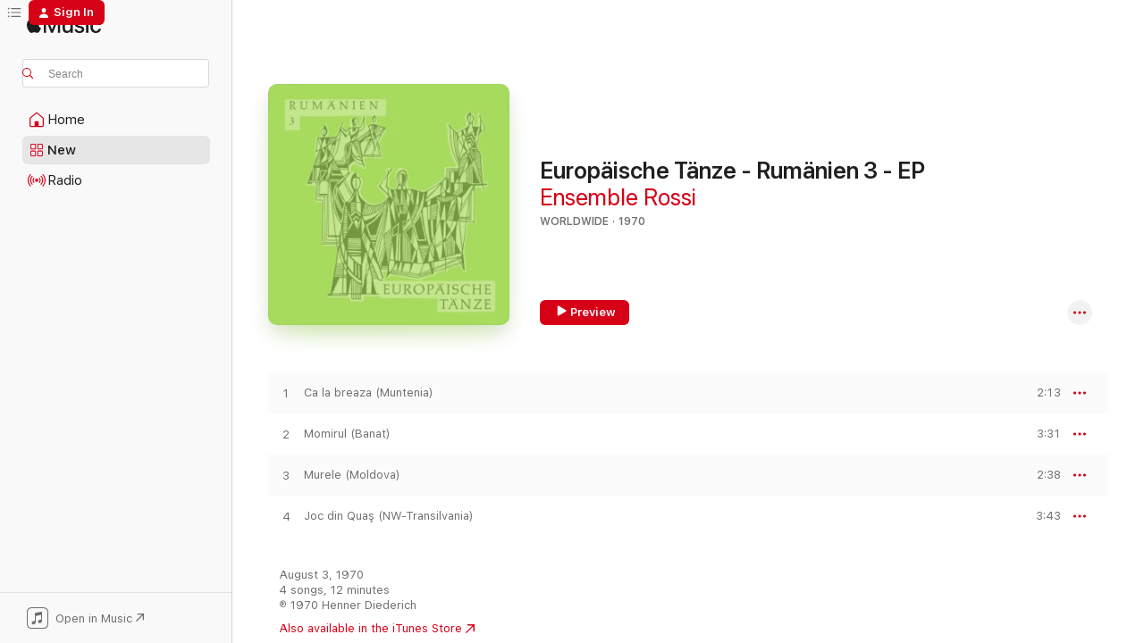

--- FILE ---
content_type: text/html
request_url: https://music.apple.com/us/album/europ%C3%A4ische-t%C3%A4nze-rum%C3%A4nien-3-ep/1641671718?at=1l3vpUI&ct=LFV_3dafa1507b16f8311241bcb776b1cc59&itsct=catchall_p3&itscg=30440&ls=1&app=itunes
body_size: 18814
content:
<!DOCTYPE html>
<html dir="ltr" lang="en-US">
    <head>
        <!-- prettier-ignore -->
        <meta charset="utf-8">
        <!-- prettier-ignore -->
        <meta http-equiv="X-UA-Compatible" content="IE=edge">
        <!-- prettier-ignore -->
        <meta
            name="viewport"
            content="width=device-width,initial-scale=1,interactive-widget=resizes-content"
        >
        <!-- prettier-ignore -->
        <meta name="applicable-device" content="pc,mobile">
        <!-- prettier-ignore -->
        <meta name="referrer" content="strict-origin">
        <!-- prettier-ignore -->
        <link
            rel="apple-touch-icon"
            sizes="180x180"
            href="/assets/favicon/favicon-180.png"
        >
        <!-- prettier-ignore -->
        <link
            rel="icon"
            type="image/png"
            sizes="32x32"
            href="/assets/favicon/favicon-32.png"
        >
        <!-- prettier-ignore -->
        <link
            rel="icon"
            type="image/png"
            sizes="16x16"
            href="/assets/favicon/favicon-16.png"
        >
        <!-- prettier-ignore -->
        <link
            rel="mask-icon"
            href="/assets/favicon/favicon.svg"
            color="#fa233b"
        >
        <!-- prettier-ignore -->
        <link rel="manifest" href="/manifest.json">

        <title>‎Europäische Tänze - Rumänien 3 - EP - Album by Ensemble Rossi - Apple Music</title><!-- HEAD_svelte-1cypuwr_START --><link rel="preconnect" href="//www.apple.com/wss/fonts" crossorigin="anonymous"><link rel="stylesheet" href="//www.apple.com/wss/fonts?families=SF+Pro,v4%7CSF+Pro+Icons,v1&amp;display=swap" type="text/css" referrerpolicy="strict-origin-when-cross-origin"><!-- HEAD_svelte-1cypuwr_END --><!-- HEAD_svelte-eg3hvx_START -->    <meta name="description" content="Listen to Europäische Tänze - Rumänien 3 - EP by Ensemble Rossi on Apple Music. 1970. 4 Songs. Duration: 12 minutes."> <meta name="keywords" content="listen, Europäische Tänze - Rumänien 3 - EP, Ensemble Rossi, music, singles, songs, Worldwide, streaming music, apple music"> <link rel="canonical" href="https://music.apple.com/us/album/europ%C3%A4ische-t%C3%A4nze-rum%C3%A4nien-3-ep/1641671718">   <link rel="alternate" type="application/json+oembed" href="https://music.apple.com/api/oembed?url=https%3A%2F%2Fmusic.apple.com%2Fus%2Falbum%2Feurop%25C3%25A4ische-t%25C3%25A4nze-rum%25C3%25A4nien-3-ep%2F1641671718" title="Europäische Tänze - Rumänien 3 - EP by Ensemble Rossi on Apple Music">  <meta name="al:ios:app_store_id" content="1108187390"> <meta name="al:ios:app_name" content="Apple Music"> <meta name="apple:content_id" content="1641671718"> <meta name="apple:title" content="Europäische Tänze - Rumänien 3 - EP"> <meta name="apple:description" content="Listen to Europäische Tänze - Rumänien 3 - EP by Ensemble Rossi on Apple Music. 1970. 4 Songs. Duration: 12 minutes.">   <meta property="og:title" content="Europäische Tänze - Rumänien 3 - EP by Ensemble Rossi on Apple Music"> <meta property="og:description" content="Album · 1970 · 4 Songs"> <meta property="og:site_name" content="Apple Music - Web Player"> <meta property="og:url" content="https://music.apple.com/us/album/europ%C3%A4ische-t%C3%A4nze-rum%C3%A4nien-3-ep/1641671718"> <meta property="og:image" content="https://is1-ssl.mzstatic.com/image/thumb/Music112/v4/e7/d1/30/e7d130f1-b7f5-3f38-16ca-01d9c3f4d484/0406494697649_3000.jpg/1200x630bf-60.jpg"> <meta property="og:image:secure_url" content="https://is1-ssl.mzstatic.com/image/thumb/Music112/v4/e7/d1/30/e7d130f1-b7f5-3f38-16ca-01d9c3f4d484/0406494697649_3000.jpg/1200x630bf-60.jpg"> <meta property="og:image:alt" content="Europäische Tänze - Rumänien 3 - EP by Ensemble Rossi on Apple Music"> <meta property="og:image:width" content="1200"> <meta property="og:image:height" content="630"> <meta property="og:image:type" content="image/jpg"> <meta property="og:type" content="music.album"> <meta property="og:locale" content="en_US">  <meta property="music:song_count" content="4"> <meta property="music:song" content="https://music.apple.com/us/song/ca-la-breaza-muntenia/1641671723"> <meta property="music:song:preview_url:secure_url" content="https://music.apple.com/us/song/ca-la-breaza-muntenia/1641671723"> <meta property="music:song:disc" content="1"> <meta property="music:song:duration" content="PT2M13S"> <meta property="music:song:track" content="1">  <meta property="music:song" content="https://music.apple.com/us/song/momirul-banat/1641671727"> <meta property="music:song:preview_url:secure_url" content="https://music.apple.com/us/song/momirul-banat/1641671727"> <meta property="music:song:disc" content="1"> <meta property="music:song:duration" content="PT3M31S"> <meta property="music:song:track" content="2">  <meta property="music:song" content="https://music.apple.com/us/song/murele-moldova/1641671734"> <meta property="music:song:preview_url:secure_url" content="https://music.apple.com/us/song/murele-moldova/1641671734"> <meta property="music:song:disc" content="1"> <meta property="music:song:duration" content="PT2M38S"> <meta property="music:song:track" content="3">  <meta property="music:song" content="https://music.apple.com/us/song/joc-din-qua%C5%9F-nw-transilvania/1641671739"> <meta property="music:song:preview_url:secure_url" content="https://music.apple.com/us/song/joc-din-qua%C5%9F-nw-transilvania/1641671739"> <meta property="music:song:disc" content="1"> <meta property="music:song:duration" content="PT3M43S"> <meta property="music:song:track" content="4">   <meta property="music:musician" content="https://music.apple.com/us/artist/ensemble-rossi/1151101818"> <meta property="music:release_date" content="1970-08-03T00:00:00.000Z">   <meta name="twitter:title" content="Europäische Tänze - Rumänien 3 - EP by Ensemble Rossi on Apple Music"> <meta name="twitter:description" content="Album · 1970 · 4 Songs"> <meta name="twitter:site" content="@AppleMusic"> <meta name="twitter:image" content="https://is1-ssl.mzstatic.com/image/thumb/Music112/v4/e7/d1/30/e7d130f1-b7f5-3f38-16ca-01d9c3f4d484/0406494697649_3000.jpg/600x600bf-60.jpg"> <meta name="twitter:image:alt" content="Europäische Tänze - Rumänien 3 - EP by Ensemble Rossi on Apple Music"> <meta name="twitter:card" content="summary">       <!-- HTML_TAG_START -->
                <script id=schema:music-album type="application/ld+json">
                    {"@context":"http://schema.org","@type":"MusicAlbum","name":"Europäische Tänze - Rumänien 3 - EP","description":"Listen to Europäische Tänze - Rumänien 3 - EP by Ensemble Rossi on Apple Music. 1970. 4 Songs. Duration: 12 minutes.","citation":[],"tracks":[{"@type":"MusicRecording","name":"Ca la breaza (Muntenia)","duration":"PT2M13S","url":"https://music.apple.com/us/song/ca-la-breaza-muntenia/1641671723","offers":{"@type":"Offer","category":"free","price":0},"audio":{"@type":"AudioObject","potentialAction":{"@type":"ListenAction","expectsAcceptanceOf":{"@type":"Offer","category":"free"},"target":{"@type":"EntryPoint","actionPlatform":"https://music.apple.com/us/song/ca-la-breaza-muntenia/1641671723"}},"name":"Ca la breaza (Muntenia)","contentUrl":"https://audio-ssl.itunes.apple.com/itunes-assets/AudioPreview122/v4/6a/dd/1e/6add1e6c-b922-b998-b52f-0e0704dbb1c5/mzaf_3839810977015961131.plus.aac.p.m4a","duration":"PT2M13S","uploadDate":"1970-08-03","thumbnailUrl":"https://is1-ssl.mzstatic.com/image/thumb/Music112/v4/e7/d1/30/e7d130f1-b7f5-3f38-16ca-01d9c3f4d484/0406494697649_3000.jpg/1200x630bb.jpg"}},{"@type":"MusicRecording","name":"Momirul (Banat)","duration":"PT3M31S","url":"https://music.apple.com/us/song/momirul-banat/1641671727","offers":{"@type":"Offer","category":"free","price":0},"audio":{"@type":"AudioObject","potentialAction":{"@type":"ListenAction","expectsAcceptanceOf":{"@type":"Offer","category":"free"},"target":{"@type":"EntryPoint","actionPlatform":"https://music.apple.com/us/song/momirul-banat/1641671727"}},"name":"Momirul (Banat)","contentUrl":"https://audio-ssl.itunes.apple.com/itunes-assets/AudioPreview112/v4/e4/d2/64/e4d2641a-a732-02c0-fa43-fc1c5c1b9158/mzaf_161076261176662368.plus.aac.ep.m4a","duration":"PT3M31S","uploadDate":"1970-08-03","thumbnailUrl":"https://is1-ssl.mzstatic.com/image/thumb/Music112/v4/e7/d1/30/e7d130f1-b7f5-3f38-16ca-01d9c3f4d484/0406494697649_3000.jpg/1200x630bb.jpg"}},{"@type":"MusicRecording","name":"Murele (Moldova)","duration":"PT2M38S","url":"https://music.apple.com/us/song/murele-moldova/1641671734","offers":{"@type":"Offer","category":"free","price":0},"audio":{"@type":"AudioObject","potentialAction":{"@type":"ListenAction","expectsAcceptanceOf":{"@type":"Offer","category":"free"},"target":{"@type":"EntryPoint","actionPlatform":"https://music.apple.com/us/song/murele-moldova/1641671734"}},"name":"Murele (Moldova)","contentUrl":"https://audio-ssl.itunes.apple.com/itunes-assets/AudioPreview122/v4/c3/6e/6f/c36e6ffe-e187-6ee8-a396-b61231119b99/mzaf_7636096487949300559.plus.aac.ep.m4a","duration":"PT2M38S","uploadDate":"1970-08-03","thumbnailUrl":"https://is1-ssl.mzstatic.com/image/thumb/Music112/v4/e7/d1/30/e7d130f1-b7f5-3f38-16ca-01d9c3f4d484/0406494697649_3000.jpg/1200x630bb.jpg"}},{"@type":"MusicRecording","name":"Joc din Quaş (NW-Transilvania)","duration":"PT3M43S","url":"https://music.apple.com/us/song/joc-din-qua%C5%9F-nw-transilvania/1641671739","offers":{"@type":"Offer","category":"free","price":0},"audio":{"@type":"AudioObject","potentialAction":{"@type":"ListenAction","expectsAcceptanceOf":{"@type":"Offer","category":"free"},"target":{"@type":"EntryPoint","actionPlatform":"https://music.apple.com/us/song/joc-din-qua%C5%9F-nw-transilvania/1641671739"}},"name":"Joc din Quaş (NW-Transilvania)","contentUrl":"https://audio-ssl.itunes.apple.com/itunes-assets/AudioPreview112/v4/72/67/96/72679671-e8f2-86f6-c14b-e53404342a6f/mzaf_910663795646543201.plus.aac.ep.m4a","duration":"PT3M43S","uploadDate":"1970-08-03","thumbnailUrl":"https://is1-ssl.mzstatic.com/image/thumb/Music112/v4/e7/d1/30/e7d130f1-b7f5-3f38-16ca-01d9c3f4d484/0406494697649_3000.jpg/1200x630bb.jpg"}}],"workExample":[{"@type":"MusicAlbum","image":"https://is1-ssl.mzstatic.com/image/thumb/Music125/v4/26/6f/23/266f23d6-c099-0137-7c10-ca84470e8407/0406494619856_3000.jpg/1200x630bb.jpg","url":"https://music.apple.com/us/album/heut-ist-was-los-internationale-lieder/1575320547","name":"Heut' ist was los - Internationale Lieder"},{"@type":"MusicAlbum","image":"https://is1-ssl.mzstatic.com/image/thumb/Music221/v4/37/a1/d0/37a1d096-a229-998b-e845-98dcc56b81b1/4064946511125_3000.jpg/1200x630bb.jpg","url":"https://music.apple.com/us/album/djingalla-8-zuh%C3%B6ren-mitmachen-lostanzen/1798747471","name":"Djingalla 8 - zuhören, mitmachen, lostanzen"},{"@type":"MusicAlbum","image":"https://is1-ssl.mzstatic.com/image/thumb/Music122/v4/cf/a8/d6/cfa8d631-3a83-8c63-8065-1444c64c5647/0406494695324_3000.jpg/1200x630bb.jpg","url":"https://music.apple.com/us/album/europ%C3%A4ische-t%C3%A4nze-bulgarien-5-ep/1640230368","name":"Europäische Tänze - Bulgarien 5 - EP"},{"@type":"MusicAlbum","image":"https://is1-ssl.mzstatic.com/image/thumb/Music112/v4/f8/21/42/f821426a-f1c3-cf2e-6a63-35d35c8a0a45/0406494695317_3000.jpg/1200x630bb.jpg","url":"https://music.apple.com/us/album/europ%C3%A4ische-t%C3%A4nze-bulgarien-4-ep/1640230284","name":"Europäische Tänze - Bulgarien 4 - EP"},{"@type":"MusicAlbum","image":"https://is1-ssl.mzstatic.com/image/thumb/Music114/v4/31/d3/87/31d38734-78a3-75e4-74c6-9a4bc730c782/0406494606931_3000.jpg/1200x630bb.jpg","url":"https://music.apple.com/us/album/sonderpressung/1551995424","name":"Sonderpressung"},{"@type":"MusicAlbum","image":"https://is1-ssl.mzstatic.com/image/thumb/Music122/v4/c4/6e/3b/c46e3b06-cbe1-adc7-c5d4-21260f07bc93/0406494696710_3000.jpg/1200x630bb.jpg","url":"https://music.apple.com/us/album/europ%C3%A4ische-t%C3%A4nze-griechenland-1-ep/1641289288","name":"Europäische Tänze - Griechenland 1 - EP"},{"@type":"MusicAlbum","image":"https://is1-ssl.mzstatic.com/image/thumb/Music112/v4/3e/57/7e/3e577e44-e841-1bb2-e7d7-32b2d815c6ca/0406494696741_3000.jpg/1200x630bb.jpg","url":"https://music.apple.com/us/album/europ%C3%A4ische-t%C3%A4nze-jugoslawien-1-ep/1641288742","name":"Europäische Tänze - Jugoslawien 1 - EP"},{"@type":"MusicAlbum","image":"https://is1-ssl.mzstatic.com/image/thumb/Music122/v4/92/0c/79/920c79bb-d2e7-70b1-a47f-3675beb0d4fb/0406494695935_3000.jpg/1200x630bb.jpg","url":"https://music.apple.com/us/album/deutsche-jugendt%C3%A4nze-ep/1640653379","name":"Deutsche Jugendtänze - EP"},{"@type":"MusicAlbum","image":"https://is1-ssl.mzstatic.com/image/thumb/Music221/v4/d5/96/92/d59692f8-6fd0-ef75-65e8-c23cc5aff2f4/cover.jpg/1200x630bb.jpg","url":"https://music.apple.com/us/album/djingalla-bewegt-im-alter/1812703305","name":"Djingalla bewegt im Alter"},{"@type":"MusicAlbum","image":"https://is1-ssl.mzstatic.com/image/thumb/Music122/v4/ed/af/9e/edaf9ec4-19b7-5370-d7f0-9231237e9941/0406494697625_3000.jpg/1200x630bb.jpg","url":"https://music.apple.com/us/album/europ%C3%A4ische-t%C3%A4nze-rum%C3%A4nien-1-ep/1641670891","name":"Europäische Tänze - Rumänien 1 - EP"},{"@type":"MusicAlbum","image":"https://is1-ssl.mzstatic.com/image/thumb/Music122/v4/86/1a/02/861a0255-938d-b42e-cc58-833036508e8b/0406494696758_3000.jpg/1200x630bb.jpg","url":"https://music.apple.com/us/album/europ%C3%A4ische-t%C3%A4nze-jugoslawien-2-ep/1641288350","name":"Europäische Tänze - Jugoslawien 2 - EP"},{"@type":"MusicAlbum","image":"https://is1-ssl.mzstatic.com/image/thumb/Music126/v4/70/df/f2/70dff275-63e1-66e0-966c-46d8322fa488/4064946230576_3000.jpg/1200x630bb.jpg","url":"https://music.apple.com/us/album/vom-3-8-bis-15-16-takt-live-im-konzerthaus-dortmund-2003/1704981189","name":"Vom 3/8- bis 15/16-Takt - live im Konzerthaus Dortmund 2003"},{"@type":"MusicAlbum","image":"https://is1-ssl.mzstatic.com/image/thumb/Music116/v4/d7/38/1a/d7381adf-3ca3-159d-101f-5e95c5cd21c9/0645117082473_3000.jpg/1200x630bb.jpg","url":"https://music.apple.com/us/album/accordion-trip-1-feat-armin-tretter-sebastian-reimann/1689573053","name":"Accordion Trip 1 (feat. Armin Tretter, Sebastian Reimann & Ensemble Rossi)"},{"@type":"MusicAlbum","image":"https://is1-ssl.mzstatic.com/image/thumb/Music122/v4/a8/43/0c/a8430cb2-b12d-eac5-d907-38b7727861e9/0406494696734_3000.jpg/1200x630bb.jpg","url":"https://music.apple.com/us/album/europ%C3%A4ische-t%C3%A4nze-griechenland-3-ep/1641287942","name":"Europäische Tänze - Griechenland 3 - EP"},{"@type":"MusicAlbum","image":"https://is1-ssl.mzstatic.com/image/thumb/Music122/v4/20/a0/f4/20a0f4ea-62de-6c69-4d6d-35ae80328e77/0406494696727_3000.jpg/1200x630bb.jpg","url":"https://music.apple.com/us/album/europ%C3%A4ische-t%C3%A4nze-griechenland-2-ep/1641280035","name":"Europäische Tänze - Griechenland 2 - EP"},{"@type":"MusicRecording","name":"Ca la breaza (Muntenia)","duration":"PT2M13S","url":"https://music.apple.com/us/song/ca-la-breaza-muntenia/1641671723","offers":{"@type":"Offer","category":"free","price":0},"audio":{"@type":"AudioObject","potentialAction":{"@type":"ListenAction","expectsAcceptanceOf":{"@type":"Offer","category":"free"},"target":{"@type":"EntryPoint","actionPlatform":"https://music.apple.com/us/song/ca-la-breaza-muntenia/1641671723"}},"name":"Ca la breaza (Muntenia)","contentUrl":"https://audio-ssl.itunes.apple.com/itunes-assets/AudioPreview122/v4/6a/dd/1e/6add1e6c-b922-b998-b52f-0e0704dbb1c5/mzaf_3839810977015961131.plus.aac.p.m4a","duration":"PT2M13S","uploadDate":"1970-08-03","thumbnailUrl":"https://is1-ssl.mzstatic.com/image/thumb/Music112/v4/e7/d1/30/e7d130f1-b7f5-3f38-16ca-01d9c3f4d484/0406494697649_3000.jpg/1200x630bb.jpg"}},{"@type":"MusicRecording","name":"Momirul (Banat)","duration":"PT3M31S","url":"https://music.apple.com/us/song/momirul-banat/1641671727","offers":{"@type":"Offer","category":"free","price":0},"audio":{"@type":"AudioObject","potentialAction":{"@type":"ListenAction","expectsAcceptanceOf":{"@type":"Offer","category":"free"},"target":{"@type":"EntryPoint","actionPlatform":"https://music.apple.com/us/song/momirul-banat/1641671727"}},"name":"Momirul (Banat)","contentUrl":"https://audio-ssl.itunes.apple.com/itunes-assets/AudioPreview112/v4/e4/d2/64/e4d2641a-a732-02c0-fa43-fc1c5c1b9158/mzaf_161076261176662368.plus.aac.ep.m4a","duration":"PT3M31S","uploadDate":"1970-08-03","thumbnailUrl":"https://is1-ssl.mzstatic.com/image/thumb/Music112/v4/e7/d1/30/e7d130f1-b7f5-3f38-16ca-01d9c3f4d484/0406494697649_3000.jpg/1200x630bb.jpg"}},{"@type":"MusicRecording","name":"Murele (Moldova)","duration":"PT2M38S","url":"https://music.apple.com/us/song/murele-moldova/1641671734","offers":{"@type":"Offer","category":"free","price":0},"audio":{"@type":"AudioObject","potentialAction":{"@type":"ListenAction","expectsAcceptanceOf":{"@type":"Offer","category":"free"},"target":{"@type":"EntryPoint","actionPlatform":"https://music.apple.com/us/song/murele-moldova/1641671734"}},"name":"Murele (Moldova)","contentUrl":"https://audio-ssl.itunes.apple.com/itunes-assets/AudioPreview122/v4/c3/6e/6f/c36e6ffe-e187-6ee8-a396-b61231119b99/mzaf_7636096487949300559.plus.aac.ep.m4a","duration":"PT2M38S","uploadDate":"1970-08-03","thumbnailUrl":"https://is1-ssl.mzstatic.com/image/thumb/Music112/v4/e7/d1/30/e7d130f1-b7f5-3f38-16ca-01d9c3f4d484/0406494697649_3000.jpg/1200x630bb.jpg"}},{"@type":"MusicRecording","name":"Joc din Quaş (NW-Transilvania)","duration":"PT3M43S","url":"https://music.apple.com/us/song/joc-din-qua%C5%9F-nw-transilvania/1641671739","offers":{"@type":"Offer","category":"free","price":0},"audio":{"@type":"AudioObject","potentialAction":{"@type":"ListenAction","expectsAcceptanceOf":{"@type":"Offer","category":"free"},"target":{"@type":"EntryPoint","actionPlatform":"https://music.apple.com/us/song/joc-din-qua%C5%9F-nw-transilvania/1641671739"}},"name":"Joc din Quaş (NW-Transilvania)","contentUrl":"https://audio-ssl.itunes.apple.com/itunes-assets/AudioPreview112/v4/72/67/96/72679671-e8f2-86f6-c14b-e53404342a6f/mzaf_910663795646543201.plus.aac.ep.m4a","duration":"PT3M43S","uploadDate":"1970-08-03","thumbnailUrl":"https://is1-ssl.mzstatic.com/image/thumb/Music112/v4/e7/d1/30/e7d130f1-b7f5-3f38-16ca-01d9c3f4d484/0406494697649_3000.jpg/1200x630bb.jpg"}}],"url":"https://music.apple.com/us/album/europ%C3%A4ische-t%C3%A4nze-rum%C3%A4nien-3-ep/1641671718","image":"https://is1-ssl.mzstatic.com/image/thumb/Music112/v4/e7/d1/30/e7d130f1-b7f5-3f38-16ca-01d9c3f4d484/0406494697649_3000.jpg/1200x630bb.jpg","potentialAction":{"@type":"ListenAction","expectsAcceptanceOf":{"@type":"Offer","category":"free"},"target":{"@type":"EntryPoint","actionPlatform":"https://music.apple.com/us/album/europ%C3%A4ische-t%C3%A4nze-rum%C3%A4nien-3-ep/1641671718"}},"genre":["Worldwide","Music"],"datePublished":"1970-08-03","byArtist":[{"@type":"MusicGroup","url":"https://music.apple.com/us/artist/ensemble-rossi/1151101818","name":"Ensemble Rossi"}]}
                </script>
                <!-- HTML_TAG_END -->    <!-- HEAD_svelte-eg3hvx_END -->
      <script type="module" crossorigin src="/assets/index~8a6f659a1b.js"></script>
      <link rel="stylesheet" href="/assets/index~99bed3cf08.css">
      <script type="module">import.meta.url;import("_").catch(()=>1);async function* g(){};window.__vite_is_modern_browser=true;</script>
      <script type="module">!function(){if(window.__vite_is_modern_browser)return;console.warn("vite: loading legacy chunks, syntax error above and the same error below should be ignored");var e=document.getElementById("vite-legacy-polyfill"),n=document.createElement("script");n.src=e.src,n.onload=function(){System.import(document.getElementById('vite-legacy-entry').getAttribute('data-src'))},document.body.appendChild(n)}();</script>
    </head>
    <body>
        <script src="/assets/focus-visible/focus-visible.min.js"></script>
        
        <script
            async
            src="/includes/js-cdn/musickit/v3/amp/musickit.js"
        ></script>
        <script
            type="module"
            async
            src="/includes/js-cdn/musickit/v3/components/musickit-components/musickit-components.esm.js"
        ></script>
        <script
            nomodule
            async
            src="/includes/js-cdn/musickit/v3/components/musickit-components/musickit-components.js"
        ></script>
        <svg style="display: none" xmlns="http://www.w3.org/2000/svg">
            <symbol id="play-circle-fill" viewBox="0 0 60 60">
                <path
                    class="icon-circle-fill__circle"
                    fill="var(--iconCircleFillBG, transparent)"
                    d="M30 60c16.411 0 30-13.617 30-30C60 13.588 46.382 0 29.971 0 13.588 0 .001 13.588.001 30c0 16.383 13.617 30 30 30Z"
                />
                <path
                    fill="var(--iconFillArrow, var(--keyColor, black))"
                    d="M24.411 41.853c-1.41.853-3.028.177-3.028-1.294V19.47c0-1.44 1.735-2.058 3.028-1.294l17.265 10.235a1.89 1.89 0 0 1 0 3.265L24.411 41.853Z"
                />
            </symbol>
        </svg>
        <div class="body-container">
              <div class="app-container svelte-t3vj1e" data-testid="app-container">   <div class="header svelte-rjjbqs" data-testid="header"><nav data-testid="navigation" class="navigation svelte-13li0vp"><div class="navigation__header svelte-13li0vp"><div data-testid="logo" class="logo svelte-1o7dz8w"> <a aria-label="Apple Music" role="img" href="https://music.apple.com/us/home" class="svelte-1o7dz8w"><svg height="20" viewBox="0 0 83 20" width="83" xmlns="http://www.w3.org/2000/svg" class="logo" aria-hidden="true"><path d="M34.752 19.746V6.243h-.088l-5.433 13.503h-2.074L21.711 6.243h-.087v13.503h-2.548V1.399h3.235l5.833 14.621h.1l5.82-14.62h3.248v18.347h-2.56zm16.649 0h-2.586v-2.263h-.062c-.725 1.602-2.061 2.504-4.072 2.504-2.86 0-4.61-1.894-4.61-4.958V6.37h2.698v8.125c0 2.034.95 3.127 2.81 3.127 1.95 0 3.124-1.373 3.124-3.458V6.37H51.4v13.376zm7.394-13.618c3.06 0 5.046 1.73 5.134 4.196h-2.536c-.15-1.296-1.087-2.11-2.598-2.11-1.462 0-2.436.724-2.436 1.793 0 .839.6 1.41 2.023 1.741l2.136.496c2.686.636 3.71 1.704 3.71 3.636 0 2.442-2.236 4.12-5.333 4.12-3.285 0-5.26-1.64-5.509-4.183h2.673c.25 1.398 1.187 2.085 2.836 2.085 1.623 0 2.623-.687 2.623-1.78 0-.865-.487-1.373-1.924-1.704l-2.136-.508c-2.498-.585-3.735-1.806-3.735-3.75 0-2.391 2.049-4.032 5.072-4.032zM66.1 2.836c0-.878.7-1.577 1.561-1.577.862 0 1.55.7 1.55 1.577 0 .864-.688 1.576-1.55 1.576a1.573 1.573 0 0 1-1.56-1.576zm.212 3.534h2.698v13.376h-2.698zm14.089 4.603c-.275-1.424-1.324-2.556-3.085-2.556-2.086 0-3.46 1.767-3.46 4.64 0 2.938 1.386 4.642 3.485 4.642 1.66 0 2.748-.928 3.06-2.48H83C82.713 18.067 80.477 20 77.317 20c-3.76 0-6.208-2.62-6.208-6.942 0-4.247 2.448-6.93 6.183-6.93 3.385 0 5.446 2.213 5.683 4.845h-2.573zM10.824 3.189c-.698.834-1.805 1.496-2.913 1.398-.145-1.128.41-2.33 1.036-3.065C9.644.662 10.848.05 11.835 0c.121 1.178-.336 2.33-1.01 3.19zm.999 1.619c.624.049 2.425.244 3.578 1.98-.096.074-2.137 1.272-2.113 3.79.024 3.01 2.593 4.012 2.617 4.037-.024.074-.407 1.419-1.344 2.812-.817 1.224-1.657 2.422-3.002 2.447-1.297.024-1.73-.783-3.218-.783-1.489 0-1.97.758-3.194.807-1.297.048-2.28-1.297-3.097-2.52C.368 14.908-.904 10.408.825 7.375c.84-1.516 2.377-2.47 4.034-2.495 1.273-.023 2.45.857 3.218.857.769 0 2.137-1.027 3.746-.93z"></path></svg></a>   </div> <div class="search-input-wrapper svelte-nrtdem" data-testid="search-input"><div data-testid="amp-search-input" aria-controls="search-suggestions" aria-expanded="false" aria-haspopup="listbox" aria-owns="search-suggestions" class="search-input-container svelte-rg26q6" tabindex="-1" role=""><div class="flex-container svelte-rg26q6"><form id="search-input-form" class="svelte-rg26q6"><svg height="16" width="16" viewBox="0 0 16 16" class="search-svg" aria-hidden="true"><path d="M11.87 10.835c.018.015.035.03.051.047l3.864 3.863a.735.735 0 1 1-1.04 1.04l-3.863-3.864a.744.744 0 0 1-.047-.051 6.667 6.667 0 1 1 1.035-1.035zM6.667 12a5.333 5.333 0 1 0 0-10.667 5.333 5.333 0 0 0 0 10.667z"></path></svg> <input aria-autocomplete="list" aria-multiline="false" aria-controls="search-suggestions" aria-label="Search" placeholder="Search" spellcheck="false" autocomplete="off" autocorrect="off" autocapitalize="off" type="text" inputmode="search" class="search-input__text-field svelte-rg26q6" data-testid="search-input__text-field"></form> </div> <div data-testid="search-scope-bar"></div>   </div> </div></div> <div data-testid="navigation-content" class="navigation__content svelte-13li0vp" id="navigation" aria-hidden="false"><div class="navigation__scrollable-container svelte-13li0vp"><div data-testid="navigation-items-primary" class="navigation-items navigation-items--primary svelte-ng61m8"> <ul class="navigation-items__list svelte-ng61m8">  <li class="navigation-item navigation-item__home svelte-1a5yt87" aria-selected="false" data-testid="navigation-item"> <a href="https://music.apple.com/us/home" class="navigation-item__link svelte-1a5yt87" role="button" data-testid="home" aria-pressed="false"><div class="navigation-item__content svelte-zhx7t9"> <span class="navigation-item__icon svelte-zhx7t9"> <svg width="24" height="24" viewBox="0 0 24 24" xmlns="http://www.w3.org/2000/svg" aria-hidden="true"><path d="M5.93 20.16a1.94 1.94 0 0 1-1.43-.502c-.334-.335-.502-.794-.502-1.393v-7.142c0-.362.062-.688.177-.953.123-.264.326-.529.6-.75l6.145-5.157c.176-.141.344-.247.52-.318.176-.07.362-.105.564-.105.194 0 .388.035.565.105.176.07.352.177.52.318l6.146 5.158c.273.23.467.476.59.75.124.264.177.59.177.96v7.134c0 .59-.159 1.058-.503 1.393-.335.335-.811.503-1.428.503H5.929Zm12.14-1.172c.221 0 .406-.07.547-.212a.688.688 0 0 0 .22-.511v-7.142c0-.177-.026-.344-.087-.459a.97.97 0 0 0-.265-.353l-6.154-5.149a.756.756 0 0 0-.177-.115.37.37 0 0 0-.15-.035.37.37 0 0 0-.158.035l-.177.115-6.145 5.15a.982.982 0 0 0-.274.352 1.13 1.13 0 0 0-.088.468v7.133c0 .203.08.379.23.511a.744.744 0 0 0 .546.212h12.133Zm-8.323-4.7c0-.176.062-.326.177-.432a.6.6 0 0 1 .423-.159h3.315c.176 0 .326.053.432.16s.159.255.159.431v4.973H9.756v-4.973Z"></path></svg> </span> <span class="navigation-item__label svelte-zhx7t9"> Home </span> </div></a>  </li>  <li class="navigation-item navigation-item__new svelte-1a5yt87" aria-selected="false" data-testid="navigation-item"> <a href="https://music.apple.com/us/new" class="navigation-item__link svelte-1a5yt87" role="button" data-testid="new" aria-pressed="false"><div class="navigation-item__content svelte-zhx7t9"> <span class="navigation-item__icon svelte-zhx7t9"> <svg height="24" viewBox="0 0 24 24" width="24" aria-hidden="true"><path d="M9.92 11.354c.966 0 1.453-.487 1.453-1.49v-3.4c0-1.004-.487-1.483-1.453-1.483H6.452C5.487 4.981 5 5.46 5 6.464v3.4c0 1.003.487 1.49 1.452 1.49zm7.628 0c.965 0 1.452-.487 1.452-1.49v-3.4c0-1.004-.487-1.483-1.452-1.483h-3.46c-.974 0-1.46.479-1.46 1.483v3.4c0 1.003.486 1.49 1.46 1.49zm-7.65-1.073h-3.43c-.266 0-.396-.137-.396-.418v-3.4c0-.273.13-.41.396-.41h3.43c.265 0 .402.137.402.41v3.4c0 .281-.137.418-.403.418zm7.634 0h-3.43c-.273 0-.402-.137-.402-.418v-3.4c0-.273.129-.41.403-.41h3.43c.265 0 .395.137.395.41v3.4c0 .281-.13.418-.396.418zm-7.612 8.7c.966 0 1.453-.48 1.453-1.483v-3.407c0-.996-.487-1.483-1.453-1.483H6.452c-.965 0-1.452.487-1.452 1.483v3.407c0 1.004.487 1.483 1.452 1.483zm7.628 0c.965 0 1.452-.48 1.452-1.483v-3.407c0-.996-.487-1.483-1.452-1.483h-3.46c-.974 0-1.46.487-1.46 1.483v3.407c0 1.004.486 1.483 1.46 1.483zm-7.65-1.072h-3.43c-.266 0-.396-.137-.396-.41v-3.4c0-.282.13-.418.396-.418h3.43c.265 0 .402.136.402.418v3.4c0 .273-.137.41-.403.41zm7.634 0h-3.43c-.273 0-.402-.137-.402-.41v-3.4c0-.282.129-.418.403-.418h3.43c.265 0 .395.136.395.418v3.4c0 .273-.13.41-.396.41z" fill-opacity=".95"></path></svg> </span> <span class="navigation-item__label svelte-zhx7t9"> New </span> </div></a>  </li>  <li class="navigation-item navigation-item__radio svelte-1a5yt87" aria-selected="false" data-testid="navigation-item"> <a href="https://music.apple.com/us/radio" class="navigation-item__link svelte-1a5yt87" role="button" data-testid="radio" aria-pressed="false"><div class="navigation-item__content svelte-zhx7t9"> <span class="navigation-item__icon svelte-zhx7t9"> <svg width="24" height="24" viewBox="0 0 24 24" xmlns="http://www.w3.org/2000/svg" aria-hidden="true"><path d="M19.359 18.57C21.033 16.818 22 14.461 22 11.89s-.967-4.93-2.641-6.68c-.276-.292-.653-.26-.868-.023-.222.246-.176.591.085.868 1.466 1.535 2.272 3.593 2.272 5.835 0 2.241-.806 4.3-2.272 5.835-.261.268-.307.621-.085.86.215.245.592.276.868-.016zm-13.85.014c.222-.238.176-.59-.085-.86-1.474-1.535-2.272-3.593-2.272-5.834 0-2.242.798-4.3 2.272-5.835.261-.277.307-.622.085-.868-.215-.238-.592-.269-.868.023C2.967 6.96 2 9.318 2 11.89s.967 4.929 2.641 6.68c.276.29.653.26.868.014zm1.957-1.873c.223-.253.162-.583-.1-.867-.951-1.068-1.473-2.45-1.473-3.954 0-1.505.522-2.887 1.474-3.954.26-.284.322-.614.1-.876-.23-.26-.622-.26-.891.039-1.175 1.274-1.827 2.963-1.827 4.79 0 1.82.652 3.517 1.827 4.784.269.3.66.307.89.038zm9.958-.038c1.175-1.267 1.827-2.964 1.827-4.783 0-1.828-.652-3.517-1.827-4.791-.269-.3-.66-.3-.89-.039-.23.262-.162.592.092.876.96 1.067 1.481 2.449 1.481 3.954 0 1.504-.522 2.886-1.481 3.954-.254.284-.323.614-.092.867.23.269.621.261.89-.038zm-8.061-1.966c.23-.26.13-.568-.092-.883-.415-.522-.63-1.197-.63-1.934 0-.737.215-1.413.63-1.943.222-.307.322-.614.092-.875s-.653-.261-.906.054a4.385 4.385 0 0 0-.968 2.764 4.38 4.38 0 0 0 .968 2.756c.253.322.675.322.906.061zm6.18-.061a4.38 4.38 0 0 0 .968-2.756 4.385 4.385 0 0 0-.968-2.764c-.253-.315-.675-.315-.906-.054-.23.261-.138.568.092.875.415.53.63 1.206.63 1.943 0 .737-.215 1.412-.63 1.934-.23.315-.322.622-.092.883s.653.261.906-.061zm-3.547-.967c.96 0 1.789-.814 1.789-1.797s-.83-1.789-1.789-1.789c-.96 0-1.781.806-1.781 1.789 0 .983.821 1.797 1.781 1.797z"></path></svg> </span> <span class="navigation-item__label svelte-zhx7t9"> Radio </span> </div></a>  </li>  <li class="navigation-item navigation-item__search svelte-1a5yt87" aria-selected="false" data-testid="navigation-item"> <a href="https://music.apple.com/us/search" class="navigation-item__link svelte-1a5yt87" role="button" data-testid="search" aria-pressed="false"><div class="navigation-item__content svelte-zhx7t9"> <span class="navigation-item__icon svelte-zhx7t9"> <svg height="24" viewBox="0 0 24 24" width="24" aria-hidden="true"><path d="M17.979 18.553c.476 0 .813-.366.813-.835a.807.807 0 0 0-.235-.586l-3.45-3.457a5.61 5.61 0 0 0 1.158-3.413c0-3.098-2.535-5.633-5.633-5.633C7.542 4.63 5 7.156 5 10.262c0 3.098 2.534 5.632 5.632 5.632a5.614 5.614 0 0 0 3.274-1.055l3.472 3.472a.835.835 0 0 0 .6.242zm-7.347-3.875c-2.417 0-4.416-2-4.416-4.416 0-2.417 2-4.417 4.416-4.417 2.417 0 4.417 2 4.417 4.417s-2 4.416-4.417 4.416z" fill-opacity=".95"></path></svg> </span> <span class="navigation-item__label svelte-zhx7t9"> Search </span> </div></a>  </li></ul> </div>   </div> <div class="navigation__native-cta"><div slot="native-cta"><div data-testid="native-cta" class="native-cta svelte-6xh86f  native-cta--authenticated"><button class="native-cta__button svelte-6xh86f" data-testid="native-cta-button"><span class="native-cta__app-icon svelte-6xh86f"><svg width="24" height="24" xmlns="http://www.w3.org/2000/svg" xml:space="preserve" style="fill-rule:evenodd;clip-rule:evenodd;stroke-linejoin:round;stroke-miterlimit:2" viewBox="0 0 24 24" slot="app-icon" aria-hidden="true"><path d="M22.567 1.496C21.448.393 19.956.045 17.293.045H6.566c-2.508 0-4.028.376-5.12 1.465C.344 2.601 0 4.09 0 6.611v10.727c0 2.695.33 4.18 1.432 5.257 1.106 1.103 2.595 1.45 5.275 1.45h10.586c2.663 0 4.169-.347 5.274-1.45C23.656 21.504 24 20.033 24 17.338V6.752c0-2.694-.344-4.179-1.433-5.256Zm.411 4.9v11.299c0 1.898-.338 3.286-1.188 4.137-.851.864-2.256 1.191-4.141 1.191H6.35c-1.884 0-3.303-.341-4.154-1.191-.85-.851-1.174-2.239-1.174-4.137V6.54c0-2.014.324-3.445 1.16-4.295.851-.864 2.312-1.177 4.313-1.177h11.154c1.885 0 3.29.341 4.141 1.191.864.85 1.188 2.239 1.188 4.137Z" style="fill-rule:nonzero"></path><path d="M7.413 19.255c.987 0 2.48-.728 2.48-2.672v-6.385c0-.35.063-.428.378-.494l5.298-1.095c.351-.067.534.025.534.333l.035 4.286c0 .337-.182.586-.53.652l-1.014.228c-1.361.3-2.007.923-2.007 1.937 0 1.017.79 1.748 1.926 1.748.986 0 2.444-.679 2.444-2.64V5.654c0-.636-.279-.821-1.016-.66L9.646 6.298c-.448.091-.674.329-.674.699l.035 7.697c0 .336-.148.546-.446.613l-1.067.21c-1.329.266-1.986.93-1.986 1.993 0 1.017.786 1.745 1.905 1.745Z" style="fill-rule:nonzero"></path></svg></span> <span class="native-cta__label svelte-6xh86f">Open in Music</span> <span class="native-cta__arrow svelte-6xh86f"><svg height="16" width="16" viewBox="0 0 16 16" class="native-cta-action" aria-hidden="true"><path d="M1.559 16 13.795 3.764v8.962H16V0H3.274v2.205h8.962L0 14.441 1.559 16z"></path></svg></span></button> </div>  </div></div></div> </nav> </div>  <div class="player-bar player-bar__floating-player svelte-1rr9v04" data-testid="player-bar" aria-label="Music controls" aria-hidden="false">   </div>   <div id="scrollable-page" class="scrollable-page svelte-mt0bfj" data-main-content data-testid="main-section" aria-hidden="false"><main data-testid="main" class="svelte-bzjlhs"><div class="content-container svelte-bzjlhs" data-testid="content-container"><div class="search-input-wrapper svelte-nrtdem" data-testid="search-input"><div data-testid="amp-search-input" aria-controls="search-suggestions" aria-expanded="false" aria-haspopup="listbox" aria-owns="search-suggestions" class="search-input-container svelte-rg26q6" tabindex="-1" role=""><div class="flex-container svelte-rg26q6"><form id="search-input-form" class="svelte-rg26q6"><svg height="16" width="16" viewBox="0 0 16 16" class="search-svg" aria-hidden="true"><path d="M11.87 10.835c.018.015.035.03.051.047l3.864 3.863a.735.735 0 1 1-1.04 1.04l-3.863-3.864a.744.744 0 0 1-.047-.051 6.667 6.667 0 1 1 1.035-1.035zM6.667 12a5.333 5.333 0 1 0 0-10.667 5.333 5.333 0 0 0 0 10.667z"></path></svg> <input value="" aria-autocomplete="list" aria-multiline="false" aria-controls="search-suggestions" aria-label="Search" placeholder="Search" spellcheck="false" autocomplete="off" autocorrect="off" autocapitalize="off" type="text" inputmode="search" class="search-input__text-field svelte-rg26q6" data-testid="search-input__text-field"></form> </div> <div data-testid="search-scope-bar"> </div>   </div> </div>      <div class="section svelte-wa5vzl" data-testid="section-container" aria-label="Featured"> <div class="section-content svelte-wa5vzl" data-testid="section-content">  <div class="container-detail-header svelte-1uuona0 container-detail-header--no-description" data-testid="container-detail-header"><div slot="artwork"><div class="artwork__radiosity svelte-1agpw2h"> <div data-testid="artwork-component" class="artwork-component artwork-component--aspect-ratio artwork-component--orientation-square svelte-uduhys        artwork-component--has-borders" style="
            --artwork-bg-color: #a8db5f;
            --aspect-ratio: 1;
            --placeholder-bg-color: #a8db5f;
       ">   <picture class="svelte-uduhys"><source sizes=" (max-width:1319px) 296px,(min-width:1320px) and (max-width:1679px) 316px,316px" srcset="https://is1-ssl.mzstatic.com/image/thumb/Music112/v4/e7/d1/30/e7d130f1-b7f5-3f38-16ca-01d9c3f4d484/0406494697649_3000.jpg/296x296bb.webp 296w,https://is1-ssl.mzstatic.com/image/thumb/Music112/v4/e7/d1/30/e7d130f1-b7f5-3f38-16ca-01d9c3f4d484/0406494697649_3000.jpg/316x316bb.webp 316w,https://is1-ssl.mzstatic.com/image/thumb/Music112/v4/e7/d1/30/e7d130f1-b7f5-3f38-16ca-01d9c3f4d484/0406494697649_3000.jpg/592x592bb.webp 592w,https://is1-ssl.mzstatic.com/image/thumb/Music112/v4/e7/d1/30/e7d130f1-b7f5-3f38-16ca-01d9c3f4d484/0406494697649_3000.jpg/632x632bb.webp 632w" type="image/webp"> <source sizes=" (max-width:1319px) 296px,(min-width:1320px) and (max-width:1679px) 316px,316px" srcset="https://is1-ssl.mzstatic.com/image/thumb/Music112/v4/e7/d1/30/e7d130f1-b7f5-3f38-16ca-01d9c3f4d484/0406494697649_3000.jpg/296x296bb-60.jpg 296w,https://is1-ssl.mzstatic.com/image/thumb/Music112/v4/e7/d1/30/e7d130f1-b7f5-3f38-16ca-01d9c3f4d484/0406494697649_3000.jpg/316x316bb-60.jpg 316w,https://is1-ssl.mzstatic.com/image/thumb/Music112/v4/e7/d1/30/e7d130f1-b7f5-3f38-16ca-01d9c3f4d484/0406494697649_3000.jpg/592x592bb-60.jpg 592w,https://is1-ssl.mzstatic.com/image/thumb/Music112/v4/e7/d1/30/e7d130f1-b7f5-3f38-16ca-01d9c3f4d484/0406494697649_3000.jpg/632x632bb-60.jpg 632w" type="image/jpeg"> <img alt="" class="artwork-component__contents artwork-component__image svelte-uduhys" loading="lazy" src="/assets/artwork/1x1.gif" role="presentation" decoding="async" width="316" height="316" fetchpriority="auto" style="opacity: 1;"></picture> </div></div> <div data-testid="artwork-component" class="artwork-component artwork-component--aspect-ratio artwork-component--orientation-square svelte-uduhys        artwork-component--has-borders" style="
            --artwork-bg-color: #a8db5f;
            --aspect-ratio: 1;
            --placeholder-bg-color: #a8db5f;
       ">   <picture class="svelte-uduhys"><source sizes=" (max-width:1319px) 296px,(min-width:1320px) and (max-width:1679px) 316px,316px" srcset="https://is1-ssl.mzstatic.com/image/thumb/Music112/v4/e7/d1/30/e7d130f1-b7f5-3f38-16ca-01d9c3f4d484/0406494697649_3000.jpg/296x296bb.webp 296w,https://is1-ssl.mzstatic.com/image/thumb/Music112/v4/e7/d1/30/e7d130f1-b7f5-3f38-16ca-01d9c3f4d484/0406494697649_3000.jpg/316x316bb.webp 316w,https://is1-ssl.mzstatic.com/image/thumb/Music112/v4/e7/d1/30/e7d130f1-b7f5-3f38-16ca-01d9c3f4d484/0406494697649_3000.jpg/592x592bb.webp 592w,https://is1-ssl.mzstatic.com/image/thumb/Music112/v4/e7/d1/30/e7d130f1-b7f5-3f38-16ca-01d9c3f4d484/0406494697649_3000.jpg/632x632bb.webp 632w" type="image/webp"> <source sizes=" (max-width:1319px) 296px,(min-width:1320px) and (max-width:1679px) 316px,316px" srcset="https://is1-ssl.mzstatic.com/image/thumb/Music112/v4/e7/d1/30/e7d130f1-b7f5-3f38-16ca-01d9c3f4d484/0406494697649_3000.jpg/296x296bb-60.jpg 296w,https://is1-ssl.mzstatic.com/image/thumb/Music112/v4/e7/d1/30/e7d130f1-b7f5-3f38-16ca-01d9c3f4d484/0406494697649_3000.jpg/316x316bb-60.jpg 316w,https://is1-ssl.mzstatic.com/image/thumb/Music112/v4/e7/d1/30/e7d130f1-b7f5-3f38-16ca-01d9c3f4d484/0406494697649_3000.jpg/592x592bb-60.jpg 592w,https://is1-ssl.mzstatic.com/image/thumb/Music112/v4/e7/d1/30/e7d130f1-b7f5-3f38-16ca-01d9c3f4d484/0406494697649_3000.jpg/632x632bb-60.jpg 632w" type="image/jpeg"> <img alt="Europäische Tänze - Rumänien 3 - EP" class="artwork-component__contents artwork-component__image svelte-uduhys" loading="lazy" src="/assets/artwork/1x1.gif" role="presentation" decoding="async" width="316" height="316" fetchpriority="auto" style="opacity: 1;"></picture> </div></div> <div class="headings svelte-1uuona0"> <h1 class="headings__title svelte-1uuona0" data-testid="non-editable-product-title"><span dir="auto">Europäische Tänze - Rumänien 3 - EP</span> <span class="headings__badges svelte-1uuona0">   </span></h1> <div class="headings__subtitles svelte-1uuona0" data-testid="product-subtitles"> <a data-testid="click-action" class="click-action svelte-c0t0j2" href="https://music.apple.com/us/artist/ensemble-rossi/1151101818">Ensemble Rossi</a> </div> <div class="headings__tertiary-titles"> </div> <div class="headings__metadata-bottom svelte-1uuona0">WORLDWIDE · 1970 </div></div>  <div class="primary-actions svelte-1uuona0"><div class="primary-actions__button primary-actions__button--play svelte-1uuona0"><div data-testid="button-action" class="button svelte-rka6wn primary"><button data-testid="click-action" class="click-action svelte-c0t0j2" aria-label="" ><span class="icon svelte-rka6wn" data-testid="play-icon"><svg height="16" viewBox="0 0 16 16" width="16"><path d="m4.4 15.14 10.386-6.096c.842-.459.794-1.64 0-2.097L4.401.85c-.87-.53-2-.12-2 .82v12.625c0 .966 1.06 1.4 2 .844z"></path></svg></span>  Preview</button> </div> </div> <div class="primary-actions__button primary-actions__button--shuffle svelte-1uuona0"> </div></div> <div class="secondary-actions svelte-1uuona0"><div class="secondary-actions svelte-1agpw2h" slot="secondary-actions">  <div class="cloud-buttons svelte-u0auos" data-testid="cloud-buttons">  <amp-contextual-menu-button config="[object Object]" class="svelte-1sn4kz"> <span aria-label="MORE" class="more-button svelte-1sn4kz more-button--platter" data-testid="more-button" slot="trigger-content"><svg width="28" height="28" viewBox="0 0 28 28" class="glyph" xmlns="http://www.w3.org/2000/svg"><circle fill="var(--iconCircleFill, transparent)" cx="14" cy="14" r="14"></circle><path fill="var(--iconEllipsisFill, white)" d="M10.105 14c0-.87-.687-1.55-1.564-1.55-.862 0-1.557.695-1.557 1.55 0 .848.695 1.55 1.557 1.55.855 0 1.564-.702 1.564-1.55zm5.437 0c0-.87-.68-1.55-1.542-1.55A1.55 1.55 0 0012.45 14c0 .848.695 1.55 1.55 1.55.848 0 1.542-.702 1.542-1.55zm5.474 0c0-.87-.687-1.55-1.557-1.55-.87 0-1.564.695-1.564 1.55 0 .848.694 1.55 1.564 1.55.848 0 1.557-.702 1.557-1.55z"></path></svg></span> </amp-contextual-menu-button></div></div></div></div> </div>   </div><div class="section svelte-wa5vzl" data-testid="section-container"> <div class="section-content svelte-wa5vzl" data-testid="section-content">  <div class="placeholder-table svelte-wa5vzl"> <div><div class="placeholder-row svelte-wa5vzl placeholder-row--even placeholder-row--album"></div><div class="placeholder-row svelte-wa5vzl  placeholder-row--album"></div><div class="placeholder-row svelte-wa5vzl placeholder-row--even placeholder-row--album"></div><div class="placeholder-row svelte-wa5vzl  placeholder-row--album"></div></div></div> </div>   </div><div class="section svelte-wa5vzl" data-testid="section-container"> <div class="section-content svelte-wa5vzl" data-testid="section-content"> <div class="tracklist-footer svelte-1tm9k9g tracklist-footer--album" data-testid="tracklist-footer"><div class="footer-body svelte-1tm9k9g"><p class="description svelte-1tm9k9g" data-testid="tracklist-footer-description">August 3, 1970
4 songs, 12 minutes
℗ 1970 Henner Diederich</p>  <div class="tracklist-footer__native-cta-wrapper svelte-1tm9k9g"><div class="button svelte-yk984v       button--text-button" data-testid="button-base-wrapper"><button data-testid="button-base" aria-label="Also available in the iTunes Store" type="button"  class="svelte-yk984v link"> Also available in the iTunes Store <svg height="16" width="16" viewBox="0 0 16 16" class="web-to-native__action" aria-hidden="true" data-testid="cta-button-arrow-icon"><path d="M1.559 16 13.795 3.764v8.962H16V0H3.274v2.205h8.962L0 14.441 1.559 16z"></path></svg> </button> </div></div></div> <div class="tracklist-footer__friends svelte-1tm9k9g"> </div></div></div>   </div><div class="section svelte-wa5vzl      section--alternate" data-testid="section-container"> <div class="section-content svelte-wa5vzl" data-testid="section-content"> <div class="spacer-wrapper svelte-14fis98"></div></div>   </div><div class="section svelte-wa5vzl      section--alternate" data-testid="section-container" aria-label="More By Ensemble Rossi"> <div class="section-content svelte-wa5vzl" data-testid="section-content"><div class="header svelte-rnrb59">  <div class="header-title-wrapper svelte-rnrb59">   <h2 class="title svelte-rnrb59 title-link" data-testid="header-title"><button type="button" class="title__button svelte-rnrb59" role="link" tabindex="0"><span class="dir-wrapper" dir="auto">More By Ensemble Rossi</span> <svg class="chevron" xmlns="http://www.w3.org/2000/svg" viewBox="0 0 64 64" aria-hidden="true"><path d="M19.817 61.863c1.48 0 2.672-.515 3.702-1.546l24.243-23.63c1.352-1.385 1.996-2.737 2.028-4.443 0-1.674-.644-3.09-2.028-4.443L23.519 4.138c-1.03-.998-2.253-1.513-3.702-1.513-2.994 0-5.409 2.382-5.409 5.344 0 1.481.612 2.833 1.739 3.96l20.99 20.347-20.99 20.283c-1.127 1.126-1.739 2.478-1.739 3.96 0 2.93 2.415 5.344 5.409 5.344Z"></path></svg></button></h2> </div>   </div>   <div class="svelte-1dd7dqt shelf"><section data-testid="shelf-component" class="shelf-grid shelf-grid--onhover svelte-12rmzef" style="
            --grid-max-content-xsmall: 144px; --grid-column-gap-xsmall: 10px; --grid-row-gap-xsmall: 24px; --grid-small: 4; --grid-column-gap-small: 20px; --grid-row-gap-small: 24px; --grid-medium: 5; --grid-column-gap-medium: 20px; --grid-row-gap-medium: 24px; --grid-large: 6; --grid-column-gap-large: 20px; --grid-row-gap-large: 24px; --grid-xlarge: 6; --grid-column-gap-xlarge: 20px; --grid-row-gap-xlarge: 24px;
            --grid-type: G;
            --grid-rows: 1;
            --standard-lockup-shadow-offset: 15px;
            
        "> <div class="shelf-grid__body svelte-12rmzef" data-testid="shelf-body">   <button disabled aria-label="Previous Page" type="button" class="shelf-grid-nav__arrow shelf-grid-nav__arrow--left svelte-1xmivhv" data-testid="shelf-button-left" style="--offset: 
                        calc(25px * -1);
                    ;"><svg viewBox="0 0 9 31" xmlns="http://www.w3.org/2000/svg"><path d="M5.275 29.46a1.61 1.61 0 0 0 1.456 1.077c1.018 0 1.772-.737 1.772-1.737 0-.526-.277-1.186-.449-1.62l-4.68-11.912L8.05 3.363c.172-.442.45-1.116.45-1.625A1.702 1.702 0 0 0 6.728.002a1.603 1.603 0 0 0-1.456 1.09L.675 12.774c-.301.775-.677 1.744-.677 2.495 0 .754.376 1.705.677 2.498L5.272 29.46Z"></path></svg></button> <ul slot="shelf-content" class="shelf-grid__list shelf-grid__list--grid-type-G shelf-grid__list--grid-rows-1 svelte-12rmzef" role="list" tabindex="-1" data-testid="shelf-item-list">   <li class="shelf-grid__list-item svelte-12rmzef" data-index="0" aria-hidden="true"><div class="svelte-12rmzef"><div class="square-lockup-wrapper" data-testid="square-lockup-wrapper">  <div class="product-lockup svelte-1tr6noh" aria-label="Heut' ist was los - Internationale Lieder, 1999" data-testid="product-lockup"><div class="product-lockup__artwork svelte-1tr6noh has-controls" aria-hidden="false"> <div data-testid="artwork-component" class="artwork-component artwork-component--aspect-ratio artwork-component--orientation-square svelte-uduhys    artwork-component--fullwidth    artwork-component--has-borders" style="
            --artwork-bg-color: #edf3fa;
            --aspect-ratio: 1;
            --placeholder-bg-color: #edf3fa;
       ">   <picture class="svelte-uduhys"><source sizes=" (max-width:1319px) 296px,(min-width:1320px) and (max-width:1679px) 316px,316px" srcset="https://is1-ssl.mzstatic.com/image/thumb/Music125/v4/26/6f/23/266f23d6-c099-0137-7c10-ca84470e8407/0406494619856_3000.jpg/296x296bf.webp 296w,https://is1-ssl.mzstatic.com/image/thumb/Music125/v4/26/6f/23/266f23d6-c099-0137-7c10-ca84470e8407/0406494619856_3000.jpg/316x316bf.webp 316w,https://is1-ssl.mzstatic.com/image/thumb/Music125/v4/26/6f/23/266f23d6-c099-0137-7c10-ca84470e8407/0406494619856_3000.jpg/592x592bf.webp 592w,https://is1-ssl.mzstatic.com/image/thumb/Music125/v4/26/6f/23/266f23d6-c099-0137-7c10-ca84470e8407/0406494619856_3000.jpg/632x632bf.webp 632w" type="image/webp"> <source sizes=" (max-width:1319px) 296px,(min-width:1320px) and (max-width:1679px) 316px,316px" srcset="https://is1-ssl.mzstatic.com/image/thumb/Music125/v4/26/6f/23/266f23d6-c099-0137-7c10-ca84470e8407/0406494619856_3000.jpg/296x296bf-60.jpg 296w,https://is1-ssl.mzstatic.com/image/thumb/Music125/v4/26/6f/23/266f23d6-c099-0137-7c10-ca84470e8407/0406494619856_3000.jpg/316x316bf-60.jpg 316w,https://is1-ssl.mzstatic.com/image/thumb/Music125/v4/26/6f/23/266f23d6-c099-0137-7c10-ca84470e8407/0406494619856_3000.jpg/592x592bf-60.jpg 592w,https://is1-ssl.mzstatic.com/image/thumb/Music125/v4/26/6f/23/266f23d6-c099-0137-7c10-ca84470e8407/0406494619856_3000.jpg/632x632bf-60.jpg 632w" type="image/jpeg"> <img alt="Heut' ist was los - Internationale Lieder" class="artwork-component__contents artwork-component__image svelte-uduhys" loading="lazy" src="/assets/artwork/1x1.gif" role="presentation" decoding="async" width="316" height="316" fetchpriority="auto" style="opacity: 1;"></picture> </div> <div class="square-lockup__social svelte-152pqr7" slot="artwork-metadata-overlay"></div> <div data-testid="lockup-control" class="product-lockup__controls svelte-1tr6noh"><a class="product-lockup__link svelte-1tr6noh" data-testid="product-lockup-link" aria-label="Heut' ist was los - Internationale Lieder, 1999" href="https://music.apple.com/us/album/heut-ist-was-los-internationale-lieder/1575320547">Heut' ist was los - Internationale Lieder</a> <div data-testid="play-button" class="product-lockup__play-button svelte-1tr6noh"><button aria-label="Play Heut' ist was los - Internationale Lieder" class="play-button svelte-19j07e7 play-button--platter" data-testid="play-button"><svg aria-hidden="true" class="icon play-svg" data-testid="play-icon" iconState="play"><use href="#play-circle-fill"></use></svg> </button> </div> <div data-testid="context-button" class="product-lockup__context-button svelte-1tr6noh"><div slot="context-button"><amp-contextual-menu-button config="[object Object]" class="svelte-1sn4kz"> <span aria-label="MORE" class="more-button svelte-1sn4kz more-button--platter  more-button--material" data-testid="more-button" slot="trigger-content"><svg width="28" height="28" viewBox="0 0 28 28" class="glyph" xmlns="http://www.w3.org/2000/svg"><circle fill="var(--iconCircleFill, transparent)" cx="14" cy="14" r="14"></circle><path fill="var(--iconEllipsisFill, white)" d="M10.105 14c0-.87-.687-1.55-1.564-1.55-.862 0-1.557.695-1.557 1.55 0 .848.695 1.55 1.557 1.55.855 0 1.564-.702 1.564-1.55zm5.437 0c0-.87-.68-1.55-1.542-1.55A1.55 1.55 0 0012.45 14c0 .848.695 1.55 1.55 1.55.848 0 1.542-.702 1.542-1.55zm5.474 0c0-.87-.687-1.55-1.557-1.55-.87 0-1.564.695-1.564 1.55 0 .848.694 1.55 1.564 1.55.848 0 1.557-.702 1.557-1.55z"></path></svg></span> </amp-contextual-menu-button></div></div></div></div> <div class="product-lockup__content svelte-1tr6noh"> <div class="product-lockup__content-details svelte-1tr6noh product-lockup__content-details--no-subtitle-link" dir="auto"><div class="product-lockup__title-link svelte-1tr6noh product-lockup__title-link--multiline"> <div class="multiline-clamp svelte-1a7gcr6 multiline-clamp--overflow   multiline-clamp--with-badge" style="--mc-lineClamp: var(--defaultClampOverride, 2);" role="text"> <span class="multiline-clamp__text svelte-1a7gcr6"><a href="https://music.apple.com/us/album/heut-ist-was-los-internationale-lieder/1575320547" data-testid="product-lockup-title" class="product-lockup__title svelte-1tr6noh">Heut' ist was los - Internationale Lieder</a></span><span class="multiline-clamp__badge svelte-1a7gcr6">  </span> </div> </div>  <p data-testid="product-lockup-subtitles" class="product-lockup__subtitle-links svelte-1tr6noh  product-lockup__subtitle-links--singlet"> <div class="multiline-clamp svelte-1a7gcr6 multiline-clamp--overflow" style="--mc-lineClamp: var(--defaultClampOverride, 1);" role="text"> <span class="multiline-clamp__text svelte-1a7gcr6"> <span data-testid="product-lockup-subtitle" class="product-lockup__subtitle svelte-1tr6noh">1999</span></span> </div></p></div></div> </div> </div> </div></li>   <li class="shelf-grid__list-item svelte-12rmzef" data-index="1" aria-hidden="true"><div class="svelte-12rmzef"><div class="square-lockup-wrapper" data-testid="square-lockup-wrapper">  <div class="product-lockup svelte-1tr6noh" aria-label="Djingalla 8 - zuhören, mitmachen, lostanzen, 2025" data-testid="product-lockup"><div class="product-lockup__artwork svelte-1tr6noh has-controls" aria-hidden="false"> <div data-testid="artwork-component" class="artwork-component artwork-component--aspect-ratio artwork-component--orientation-square svelte-uduhys    artwork-component--fullwidth    artwork-component--has-borders" style="
            --artwork-bg-color: #66d7c8;
            --aspect-ratio: 1;
            --placeholder-bg-color: #66d7c8;
       ">   <picture class="svelte-uduhys"><source sizes=" (max-width:1319px) 296px,(min-width:1320px) and (max-width:1679px) 316px,316px" srcset="https://is1-ssl.mzstatic.com/image/thumb/Music221/v4/37/a1/d0/37a1d096-a229-998b-e845-98dcc56b81b1/4064946511125_3000.jpg/296x296bf.webp 296w,https://is1-ssl.mzstatic.com/image/thumb/Music221/v4/37/a1/d0/37a1d096-a229-998b-e845-98dcc56b81b1/4064946511125_3000.jpg/316x316bf.webp 316w,https://is1-ssl.mzstatic.com/image/thumb/Music221/v4/37/a1/d0/37a1d096-a229-998b-e845-98dcc56b81b1/4064946511125_3000.jpg/592x592bf.webp 592w,https://is1-ssl.mzstatic.com/image/thumb/Music221/v4/37/a1/d0/37a1d096-a229-998b-e845-98dcc56b81b1/4064946511125_3000.jpg/632x632bf.webp 632w" type="image/webp"> <source sizes=" (max-width:1319px) 296px,(min-width:1320px) and (max-width:1679px) 316px,316px" srcset="https://is1-ssl.mzstatic.com/image/thumb/Music221/v4/37/a1/d0/37a1d096-a229-998b-e845-98dcc56b81b1/4064946511125_3000.jpg/296x296bf-60.jpg 296w,https://is1-ssl.mzstatic.com/image/thumb/Music221/v4/37/a1/d0/37a1d096-a229-998b-e845-98dcc56b81b1/4064946511125_3000.jpg/316x316bf-60.jpg 316w,https://is1-ssl.mzstatic.com/image/thumb/Music221/v4/37/a1/d0/37a1d096-a229-998b-e845-98dcc56b81b1/4064946511125_3000.jpg/592x592bf-60.jpg 592w,https://is1-ssl.mzstatic.com/image/thumb/Music221/v4/37/a1/d0/37a1d096-a229-998b-e845-98dcc56b81b1/4064946511125_3000.jpg/632x632bf-60.jpg 632w" type="image/jpeg"> <img alt="Djingalla 8 - zuhören, mitmachen, lostanzen" class="artwork-component__contents artwork-component__image svelte-uduhys" loading="lazy" src="/assets/artwork/1x1.gif" role="presentation" decoding="async" width="316" height="316" fetchpriority="auto" style="opacity: 1;"></picture> </div> <div class="square-lockup__social svelte-152pqr7" slot="artwork-metadata-overlay"></div> <div data-testid="lockup-control" class="product-lockup__controls svelte-1tr6noh"><a class="product-lockup__link svelte-1tr6noh" data-testid="product-lockup-link" aria-label="Djingalla 8 - zuhören, mitmachen, lostanzen, 2025" href="https://music.apple.com/us/album/djingalla-8-zuh%C3%B6ren-mitmachen-lostanzen/1798747471">Djingalla 8 - zuhören, mitmachen, lostanzen</a> <div data-testid="play-button" class="product-lockup__play-button svelte-1tr6noh"><button aria-label="Play Djingalla 8 - zuhören, mitmachen, lostanzen" class="play-button svelte-19j07e7 play-button--platter" data-testid="play-button"><svg aria-hidden="true" class="icon play-svg" data-testid="play-icon" iconState="play"><use href="#play-circle-fill"></use></svg> </button> </div> <div data-testid="context-button" class="product-lockup__context-button svelte-1tr6noh"><div slot="context-button"><amp-contextual-menu-button config="[object Object]" class="svelte-1sn4kz"> <span aria-label="MORE" class="more-button svelte-1sn4kz more-button--platter  more-button--material" data-testid="more-button" slot="trigger-content"><svg width="28" height="28" viewBox="0 0 28 28" class="glyph" xmlns="http://www.w3.org/2000/svg"><circle fill="var(--iconCircleFill, transparent)" cx="14" cy="14" r="14"></circle><path fill="var(--iconEllipsisFill, white)" d="M10.105 14c0-.87-.687-1.55-1.564-1.55-.862 0-1.557.695-1.557 1.55 0 .848.695 1.55 1.557 1.55.855 0 1.564-.702 1.564-1.55zm5.437 0c0-.87-.68-1.55-1.542-1.55A1.55 1.55 0 0012.45 14c0 .848.695 1.55 1.55 1.55.848 0 1.542-.702 1.542-1.55zm5.474 0c0-.87-.687-1.55-1.557-1.55-.87 0-1.564.695-1.564 1.55 0 .848.694 1.55 1.564 1.55.848 0 1.557-.702 1.557-1.55z"></path></svg></span> </amp-contextual-menu-button></div></div></div></div> <div class="product-lockup__content svelte-1tr6noh"> <div class="product-lockup__content-details svelte-1tr6noh product-lockup__content-details--no-subtitle-link" dir="auto"><div class="product-lockup__title-link svelte-1tr6noh product-lockup__title-link--multiline"> <div class="multiline-clamp svelte-1a7gcr6 multiline-clamp--overflow   multiline-clamp--with-badge" style="--mc-lineClamp: var(--defaultClampOverride, 2);" role="text"> <span class="multiline-clamp__text svelte-1a7gcr6"><a href="https://music.apple.com/us/album/djingalla-8-zuh%C3%B6ren-mitmachen-lostanzen/1798747471" data-testid="product-lockup-title" class="product-lockup__title svelte-1tr6noh">Djingalla 8 - zuhören, mitmachen, lostanzen</a></span><span class="multiline-clamp__badge svelte-1a7gcr6">  </span> </div> </div>  <p data-testid="product-lockup-subtitles" class="product-lockup__subtitle-links svelte-1tr6noh  product-lockup__subtitle-links--singlet"> <div class="multiline-clamp svelte-1a7gcr6 multiline-clamp--overflow" style="--mc-lineClamp: var(--defaultClampOverride, 1);" role="text"> <span class="multiline-clamp__text svelte-1a7gcr6"> <span data-testid="product-lockup-subtitle" class="product-lockup__subtitle svelte-1tr6noh">2025</span></span> </div></p></div></div> </div> </div> </div></li>   <li class="shelf-grid__list-item svelte-12rmzef" data-index="2" aria-hidden="true"><div class="svelte-12rmzef"><div class="square-lockup-wrapper" data-testid="square-lockup-wrapper">  <div class="product-lockup svelte-1tr6noh" aria-label="Europäische Tänze - Bulgarien 5 - EP, 1973" data-testid="product-lockup"><div class="product-lockup__artwork svelte-1tr6noh has-controls" aria-hidden="false"> <div data-testid="artwork-component" class="artwork-component artwork-component--aspect-ratio artwork-component--orientation-square svelte-uduhys    artwork-component--fullwidth    artwork-component--has-borders" style="
            --artwork-bg-color: #0fa566;
            --aspect-ratio: 1;
            --placeholder-bg-color: #0fa566;
       ">   <picture class="svelte-uduhys"><source sizes=" (max-width:1319px) 296px,(min-width:1320px) and (max-width:1679px) 316px,316px" srcset="https://is1-ssl.mzstatic.com/image/thumb/Music122/v4/cf/a8/d6/cfa8d631-3a83-8c63-8065-1444c64c5647/0406494695324_3000.jpg/296x296bf.webp 296w,https://is1-ssl.mzstatic.com/image/thumb/Music122/v4/cf/a8/d6/cfa8d631-3a83-8c63-8065-1444c64c5647/0406494695324_3000.jpg/316x316bf.webp 316w,https://is1-ssl.mzstatic.com/image/thumb/Music122/v4/cf/a8/d6/cfa8d631-3a83-8c63-8065-1444c64c5647/0406494695324_3000.jpg/592x592bf.webp 592w,https://is1-ssl.mzstatic.com/image/thumb/Music122/v4/cf/a8/d6/cfa8d631-3a83-8c63-8065-1444c64c5647/0406494695324_3000.jpg/632x632bf.webp 632w" type="image/webp"> <source sizes=" (max-width:1319px) 296px,(min-width:1320px) and (max-width:1679px) 316px,316px" srcset="https://is1-ssl.mzstatic.com/image/thumb/Music122/v4/cf/a8/d6/cfa8d631-3a83-8c63-8065-1444c64c5647/0406494695324_3000.jpg/296x296bf-60.jpg 296w,https://is1-ssl.mzstatic.com/image/thumb/Music122/v4/cf/a8/d6/cfa8d631-3a83-8c63-8065-1444c64c5647/0406494695324_3000.jpg/316x316bf-60.jpg 316w,https://is1-ssl.mzstatic.com/image/thumb/Music122/v4/cf/a8/d6/cfa8d631-3a83-8c63-8065-1444c64c5647/0406494695324_3000.jpg/592x592bf-60.jpg 592w,https://is1-ssl.mzstatic.com/image/thumb/Music122/v4/cf/a8/d6/cfa8d631-3a83-8c63-8065-1444c64c5647/0406494695324_3000.jpg/632x632bf-60.jpg 632w" type="image/jpeg"> <img alt="Europäische Tänze - Bulgarien 5 - EP" class="artwork-component__contents artwork-component__image svelte-uduhys" loading="lazy" src="/assets/artwork/1x1.gif" role="presentation" decoding="async" width="316" height="316" fetchpriority="auto" style="opacity: 1;"></picture> </div> <div class="square-lockup__social svelte-152pqr7" slot="artwork-metadata-overlay"></div> <div data-testid="lockup-control" class="product-lockup__controls svelte-1tr6noh"><a class="product-lockup__link svelte-1tr6noh" data-testid="product-lockup-link" aria-label="Europäische Tänze - Bulgarien 5 - EP, 1973" href="https://music.apple.com/us/album/europ%C3%A4ische-t%C3%A4nze-bulgarien-5-ep/1640230368">Europäische Tänze - Bulgarien 5 - EP</a> <div data-testid="play-button" class="product-lockup__play-button svelte-1tr6noh"><button aria-label="Play Europäische Tänze - Bulgarien 5 - EP" class="play-button svelte-19j07e7 play-button--platter" data-testid="play-button"><svg aria-hidden="true" class="icon play-svg" data-testid="play-icon" iconState="play"><use href="#play-circle-fill"></use></svg> </button> </div> <div data-testid="context-button" class="product-lockup__context-button svelte-1tr6noh"><div slot="context-button"><amp-contextual-menu-button config="[object Object]" class="svelte-1sn4kz"> <span aria-label="MORE" class="more-button svelte-1sn4kz more-button--platter  more-button--material" data-testid="more-button" slot="trigger-content"><svg width="28" height="28" viewBox="0 0 28 28" class="glyph" xmlns="http://www.w3.org/2000/svg"><circle fill="var(--iconCircleFill, transparent)" cx="14" cy="14" r="14"></circle><path fill="var(--iconEllipsisFill, white)" d="M10.105 14c0-.87-.687-1.55-1.564-1.55-.862 0-1.557.695-1.557 1.55 0 .848.695 1.55 1.557 1.55.855 0 1.564-.702 1.564-1.55zm5.437 0c0-.87-.68-1.55-1.542-1.55A1.55 1.55 0 0012.45 14c0 .848.695 1.55 1.55 1.55.848 0 1.542-.702 1.542-1.55zm5.474 0c0-.87-.687-1.55-1.557-1.55-.87 0-1.564.695-1.564 1.55 0 .848.694 1.55 1.564 1.55.848 0 1.557-.702 1.557-1.55z"></path></svg></span> </amp-contextual-menu-button></div></div></div></div> <div class="product-lockup__content svelte-1tr6noh"> <div class="product-lockup__content-details svelte-1tr6noh product-lockup__content-details--no-subtitle-link" dir="auto"><div class="product-lockup__title-link svelte-1tr6noh product-lockup__title-link--multiline"> <div class="multiline-clamp svelte-1a7gcr6 multiline-clamp--overflow   multiline-clamp--with-badge" style="--mc-lineClamp: var(--defaultClampOverride, 2);" role="text"> <span class="multiline-clamp__text svelte-1a7gcr6"><a href="https://music.apple.com/us/album/europ%C3%A4ische-t%C3%A4nze-bulgarien-5-ep/1640230368" data-testid="product-lockup-title" class="product-lockup__title svelte-1tr6noh">Europäische Tänze - Bulgarien 5 - EP</a></span><span class="multiline-clamp__badge svelte-1a7gcr6">  </span> </div> </div>  <p data-testid="product-lockup-subtitles" class="product-lockup__subtitle-links svelte-1tr6noh  product-lockup__subtitle-links--singlet"> <div class="multiline-clamp svelte-1a7gcr6 multiline-clamp--overflow" style="--mc-lineClamp: var(--defaultClampOverride, 1);" role="text"> <span class="multiline-clamp__text svelte-1a7gcr6"> <span data-testid="product-lockup-subtitle" class="product-lockup__subtitle svelte-1tr6noh">1973</span></span> </div></p></div></div> </div> </div> </div></li>   <li class="shelf-grid__list-item svelte-12rmzef" data-index="3" aria-hidden="true"><div class="svelte-12rmzef"><div class="square-lockup-wrapper" data-testid="square-lockup-wrapper">  <div class="product-lockup svelte-1tr6noh" aria-label="Europäische Tänze - Bulgarien 4 - EP, 1973" data-testid="product-lockup"><div class="product-lockup__artwork svelte-1tr6noh has-controls" aria-hidden="false"> <div data-testid="artwork-component" class="artwork-component artwork-component--aspect-ratio artwork-component--orientation-square svelte-uduhys    artwork-component--fullwidth    artwork-component--has-borders" style="
            --artwork-bg-color: #42c74a;
            --aspect-ratio: 1;
            --placeholder-bg-color: #42c74a;
       ">   <picture class="svelte-uduhys"><source sizes=" (max-width:1319px) 296px,(min-width:1320px) and (max-width:1679px) 316px,316px" srcset="https://is1-ssl.mzstatic.com/image/thumb/Music112/v4/f8/21/42/f821426a-f1c3-cf2e-6a63-35d35c8a0a45/0406494695317_3000.jpg/296x296bf.webp 296w,https://is1-ssl.mzstatic.com/image/thumb/Music112/v4/f8/21/42/f821426a-f1c3-cf2e-6a63-35d35c8a0a45/0406494695317_3000.jpg/316x316bf.webp 316w,https://is1-ssl.mzstatic.com/image/thumb/Music112/v4/f8/21/42/f821426a-f1c3-cf2e-6a63-35d35c8a0a45/0406494695317_3000.jpg/592x592bf.webp 592w,https://is1-ssl.mzstatic.com/image/thumb/Music112/v4/f8/21/42/f821426a-f1c3-cf2e-6a63-35d35c8a0a45/0406494695317_3000.jpg/632x632bf.webp 632w" type="image/webp"> <source sizes=" (max-width:1319px) 296px,(min-width:1320px) and (max-width:1679px) 316px,316px" srcset="https://is1-ssl.mzstatic.com/image/thumb/Music112/v4/f8/21/42/f821426a-f1c3-cf2e-6a63-35d35c8a0a45/0406494695317_3000.jpg/296x296bf-60.jpg 296w,https://is1-ssl.mzstatic.com/image/thumb/Music112/v4/f8/21/42/f821426a-f1c3-cf2e-6a63-35d35c8a0a45/0406494695317_3000.jpg/316x316bf-60.jpg 316w,https://is1-ssl.mzstatic.com/image/thumb/Music112/v4/f8/21/42/f821426a-f1c3-cf2e-6a63-35d35c8a0a45/0406494695317_3000.jpg/592x592bf-60.jpg 592w,https://is1-ssl.mzstatic.com/image/thumb/Music112/v4/f8/21/42/f821426a-f1c3-cf2e-6a63-35d35c8a0a45/0406494695317_3000.jpg/632x632bf-60.jpg 632w" type="image/jpeg"> <img alt="Europäische Tänze - Bulgarien 4 - EP" class="artwork-component__contents artwork-component__image svelte-uduhys" loading="lazy" src="/assets/artwork/1x1.gif" role="presentation" decoding="async" width="316" height="316" fetchpriority="auto" style="opacity: 1;"></picture> </div> <div class="square-lockup__social svelte-152pqr7" slot="artwork-metadata-overlay"></div> <div data-testid="lockup-control" class="product-lockup__controls svelte-1tr6noh"><a class="product-lockup__link svelte-1tr6noh" data-testid="product-lockup-link" aria-label="Europäische Tänze - Bulgarien 4 - EP, 1973" href="https://music.apple.com/us/album/europ%C3%A4ische-t%C3%A4nze-bulgarien-4-ep/1640230284">Europäische Tänze - Bulgarien 4 - EP</a> <div data-testid="play-button" class="product-lockup__play-button svelte-1tr6noh"><button aria-label="Play Europäische Tänze - Bulgarien 4 - EP" class="play-button svelte-19j07e7 play-button--platter" data-testid="play-button"><svg aria-hidden="true" class="icon play-svg" data-testid="play-icon" iconState="play"><use href="#play-circle-fill"></use></svg> </button> </div> <div data-testid="context-button" class="product-lockup__context-button svelte-1tr6noh"><div slot="context-button"><amp-contextual-menu-button config="[object Object]" class="svelte-1sn4kz"> <span aria-label="MORE" class="more-button svelte-1sn4kz more-button--platter  more-button--material" data-testid="more-button" slot="trigger-content"><svg width="28" height="28" viewBox="0 0 28 28" class="glyph" xmlns="http://www.w3.org/2000/svg"><circle fill="var(--iconCircleFill, transparent)" cx="14" cy="14" r="14"></circle><path fill="var(--iconEllipsisFill, white)" d="M10.105 14c0-.87-.687-1.55-1.564-1.55-.862 0-1.557.695-1.557 1.55 0 .848.695 1.55 1.557 1.55.855 0 1.564-.702 1.564-1.55zm5.437 0c0-.87-.68-1.55-1.542-1.55A1.55 1.55 0 0012.45 14c0 .848.695 1.55 1.55 1.55.848 0 1.542-.702 1.542-1.55zm5.474 0c0-.87-.687-1.55-1.557-1.55-.87 0-1.564.695-1.564 1.55 0 .848.694 1.55 1.564 1.55.848 0 1.557-.702 1.557-1.55z"></path></svg></span> </amp-contextual-menu-button></div></div></div></div> <div class="product-lockup__content svelte-1tr6noh"> <div class="product-lockup__content-details svelte-1tr6noh product-lockup__content-details--no-subtitle-link" dir="auto"><div class="product-lockup__title-link svelte-1tr6noh product-lockup__title-link--multiline"> <div class="multiline-clamp svelte-1a7gcr6 multiline-clamp--overflow   multiline-clamp--with-badge" style="--mc-lineClamp: var(--defaultClampOverride, 2);" role="text"> <span class="multiline-clamp__text svelte-1a7gcr6"><a href="https://music.apple.com/us/album/europ%C3%A4ische-t%C3%A4nze-bulgarien-4-ep/1640230284" data-testid="product-lockup-title" class="product-lockup__title svelte-1tr6noh">Europäische Tänze - Bulgarien 4 - EP</a></span><span class="multiline-clamp__badge svelte-1a7gcr6">  </span> </div> </div>  <p data-testid="product-lockup-subtitles" class="product-lockup__subtitle-links svelte-1tr6noh  product-lockup__subtitle-links--singlet"> <div class="multiline-clamp svelte-1a7gcr6 multiline-clamp--overflow" style="--mc-lineClamp: var(--defaultClampOverride, 1);" role="text"> <span class="multiline-clamp__text svelte-1a7gcr6"> <span data-testid="product-lockup-subtitle" class="product-lockup__subtitle svelte-1tr6noh">1973</span></span> </div></p></div></div> </div> </div> </div></li>   <li class="shelf-grid__list-item svelte-12rmzef" data-index="4" aria-hidden="true"><div class="svelte-12rmzef"><div class="square-lockup-wrapper" data-testid="square-lockup-wrapper">  <div class="product-lockup svelte-1tr6noh" aria-label="Sonderpressung, 1992" data-testid="product-lockup"><div class="product-lockup__artwork svelte-1tr6noh has-controls" aria-hidden="false"> <div data-testid="artwork-component" class="artwork-component artwork-component--aspect-ratio artwork-component--orientation-square svelte-uduhys    artwork-component--fullwidth    artwork-component--has-borders" style="
            --artwork-bg-color: #f21f1f;
            --aspect-ratio: 1;
            --placeholder-bg-color: #f21f1f;
       ">   <picture class="svelte-uduhys"><source sizes=" (max-width:1319px) 296px,(min-width:1320px) and (max-width:1679px) 316px,316px" srcset="https://is1-ssl.mzstatic.com/image/thumb/Music114/v4/31/d3/87/31d38734-78a3-75e4-74c6-9a4bc730c782/0406494606931_3000.jpg/296x296bf.webp 296w,https://is1-ssl.mzstatic.com/image/thumb/Music114/v4/31/d3/87/31d38734-78a3-75e4-74c6-9a4bc730c782/0406494606931_3000.jpg/316x316bf.webp 316w,https://is1-ssl.mzstatic.com/image/thumb/Music114/v4/31/d3/87/31d38734-78a3-75e4-74c6-9a4bc730c782/0406494606931_3000.jpg/592x592bf.webp 592w,https://is1-ssl.mzstatic.com/image/thumb/Music114/v4/31/d3/87/31d38734-78a3-75e4-74c6-9a4bc730c782/0406494606931_3000.jpg/632x632bf.webp 632w" type="image/webp"> <source sizes=" (max-width:1319px) 296px,(min-width:1320px) and (max-width:1679px) 316px,316px" srcset="https://is1-ssl.mzstatic.com/image/thumb/Music114/v4/31/d3/87/31d38734-78a3-75e4-74c6-9a4bc730c782/0406494606931_3000.jpg/296x296bf-60.jpg 296w,https://is1-ssl.mzstatic.com/image/thumb/Music114/v4/31/d3/87/31d38734-78a3-75e4-74c6-9a4bc730c782/0406494606931_3000.jpg/316x316bf-60.jpg 316w,https://is1-ssl.mzstatic.com/image/thumb/Music114/v4/31/d3/87/31d38734-78a3-75e4-74c6-9a4bc730c782/0406494606931_3000.jpg/592x592bf-60.jpg 592w,https://is1-ssl.mzstatic.com/image/thumb/Music114/v4/31/d3/87/31d38734-78a3-75e4-74c6-9a4bc730c782/0406494606931_3000.jpg/632x632bf-60.jpg 632w" type="image/jpeg"> <img alt="Sonderpressung" class="artwork-component__contents artwork-component__image svelte-uduhys" loading="lazy" src="/assets/artwork/1x1.gif" role="presentation" decoding="async" width="316" height="316" fetchpriority="auto" style="opacity: 1;"></picture> </div> <div class="square-lockup__social svelte-152pqr7" slot="artwork-metadata-overlay"></div> <div data-testid="lockup-control" class="product-lockup__controls svelte-1tr6noh"><a class="product-lockup__link svelte-1tr6noh" data-testid="product-lockup-link" aria-label="Sonderpressung, 1992" href="https://music.apple.com/us/album/sonderpressung/1551995424">Sonderpressung</a> <div data-testid="play-button" class="product-lockup__play-button svelte-1tr6noh"><button aria-label="Play Sonderpressung" class="play-button svelte-19j07e7 play-button--platter" data-testid="play-button"><svg aria-hidden="true" class="icon play-svg" data-testid="play-icon" iconState="play"><use href="#play-circle-fill"></use></svg> </button> </div> <div data-testid="context-button" class="product-lockup__context-button svelte-1tr6noh"><div slot="context-button"><amp-contextual-menu-button config="[object Object]" class="svelte-1sn4kz"> <span aria-label="MORE" class="more-button svelte-1sn4kz more-button--platter  more-button--material" data-testid="more-button" slot="trigger-content"><svg width="28" height="28" viewBox="0 0 28 28" class="glyph" xmlns="http://www.w3.org/2000/svg"><circle fill="var(--iconCircleFill, transparent)" cx="14" cy="14" r="14"></circle><path fill="var(--iconEllipsisFill, white)" d="M10.105 14c0-.87-.687-1.55-1.564-1.55-.862 0-1.557.695-1.557 1.55 0 .848.695 1.55 1.557 1.55.855 0 1.564-.702 1.564-1.55zm5.437 0c0-.87-.68-1.55-1.542-1.55A1.55 1.55 0 0012.45 14c0 .848.695 1.55 1.55 1.55.848 0 1.542-.702 1.542-1.55zm5.474 0c0-.87-.687-1.55-1.557-1.55-.87 0-1.564.695-1.564 1.55 0 .848.694 1.55 1.564 1.55.848 0 1.557-.702 1.557-1.55z"></path></svg></span> </amp-contextual-menu-button></div></div></div></div> <div class="product-lockup__content svelte-1tr6noh"> <div class="product-lockup__content-details svelte-1tr6noh product-lockup__content-details--no-subtitle-link" dir="auto"><div class="product-lockup__title-link svelte-1tr6noh product-lockup__title-link--multiline"> <div class="multiline-clamp svelte-1a7gcr6 multiline-clamp--overflow   multiline-clamp--with-badge" style="--mc-lineClamp: var(--defaultClampOverride, 2);" role="text"> <span class="multiline-clamp__text svelte-1a7gcr6"><a href="https://music.apple.com/us/album/sonderpressung/1551995424" data-testid="product-lockup-title" class="product-lockup__title svelte-1tr6noh">Sonderpressung</a></span><span class="multiline-clamp__badge svelte-1a7gcr6">  </span> </div> </div>  <p data-testid="product-lockup-subtitles" class="product-lockup__subtitle-links svelte-1tr6noh  product-lockup__subtitle-links--singlet"> <div class="multiline-clamp svelte-1a7gcr6 multiline-clamp--overflow" style="--mc-lineClamp: var(--defaultClampOverride, 1);" role="text"> <span class="multiline-clamp__text svelte-1a7gcr6"> <span data-testid="product-lockup-subtitle" class="product-lockup__subtitle svelte-1tr6noh">1992</span></span> </div></p></div></div> </div> </div> </div></li>   <li class="shelf-grid__list-item svelte-12rmzef" data-index="5" aria-hidden="true"><div class="svelte-12rmzef"><div class="square-lockup-wrapper" data-testid="square-lockup-wrapper">  <div class="product-lockup svelte-1tr6noh" aria-label="Europäische Tänze - Griechenland 1 - EP, 1963" data-testid="product-lockup"><div class="product-lockup__artwork svelte-1tr6noh has-controls" aria-hidden="false"> <div data-testid="artwork-component" class="artwork-component artwork-component--aspect-ratio artwork-component--orientation-square svelte-uduhys    artwork-component--fullwidth    artwork-component--has-borders" style="
            --artwork-bg-color: #087eb0;
            --aspect-ratio: 1;
            --placeholder-bg-color: #087eb0;
       ">   <picture class="svelte-uduhys"><source sizes=" (max-width:1319px) 296px,(min-width:1320px) and (max-width:1679px) 316px,316px" srcset="https://is1-ssl.mzstatic.com/image/thumb/Music122/v4/c4/6e/3b/c46e3b06-cbe1-adc7-c5d4-21260f07bc93/0406494696710_3000.jpg/296x296bf.webp 296w,https://is1-ssl.mzstatic.com/image/thumb/Music122/v4/c4/6e/3b/c46e3b06-cbe1-adc7-c5d4-21260f07bc93/0406494696710_3000.jpg/316x316bf.webp 316w,https://is1-ssl.mzstatic.com/image/thumb/Music122/v4/c4/6e/3b/c46e3b06-cbe1-adc7-c5d4-21260f07bc93/0406494696710_3000.jpg/592x592bf.webp 592w,https://is1-ssl.mzstatic.com/image/thumb/Music122/v4/c4/6e/3b/c46e3b06-cbe1-adc7-c5d4-21260f07bc93/0406494696710_3000.jpg/632x632bf.webp 632w" type="image/webp"> <source sizes=" (max-width:1319px) 296px,(min-width:1320px) and (max-width:1679px) 316px,316px" srcset="https://is1-ssl.mzstatic.com/image/thumb/Music122/v4/c4/6e/3b/c46e3b06-cbe1-adc7-c5d4-21260f07bc93/0406494696710_3000.jpg/296x296bf-60.jpg 296w,https://is1-ssl.mzstatic.com/image/thumb/Music122/v4/c4/6e/3b/c46e3b06-cbe1-adc7-c5d4-21260f07bc93/0406494696710_3000.jpg/316x316bf-60.jpg 316w,https://is1-ssl.mzstatic.com/image/thumb/Music122/v4/c4/6e/3b/c46e3b06-cbe1-adc7-c5d4-21260f07bc93/0406494696710_3000.jpg/592x592bf-60.jpg 592w,https://is1-ssl.mzstatic.com/image/thumb/Music122/v4/c4/6e/3b/c46e3b06-cbe1-adc7-c5d4-21260f07bc93/0406494696710_3000.jpg/632x632bf-60.jpg 632w" type="image/jpeg"> <img alt="Europäische Tänze - Griechenland 1 - EP" class="artwork-component__contents artwork-component__image svelte-uduhys" loading="lazy" src="/assets/artwork/1x1.gif" role="presentation" decoding="async" width="316" height="316" fetchpriority="auto" style="opacity: 1;"></picture> </div> <div class="square-lockup__social svelte-152pqr7" slot="artwork-metadata-overlay"></div> <div data-testid="lockup-control" class="product-lockup__controls svelte-1tr6noh"><a class="product-lockup__link svelte-1tr6noh" data-testid="product-lockup-link" aria-label="Europäische Tänze - Griechenland 1 - EP, 1963" href="https://music.apple.com/us/album/europ%C3%A4ische-t%C3%A4nze-griechenland-1-ep/1641289288">Europäische Tänze - Griechenland 1 - EP</a> <div data-testid="play-button" class="product-lockup__play-button svelte-1tr6noh"><button aria-label="Play Europäische Tänze - Griechenland 1 - EP" class="play-button svelte-19j07e7 play-button--platter" data-testid="play-button"><svg aria-hidden="true" class="icon play-svg" data-testid="play-icon" iconState="play"><use href="#play-circle-fill"></use></svg> </button> </div> <div data-testid="context-button" class="product-lockup__context-button svelte-1tr6noh"><div slot="context-button"><amp-contextual-menu-button config="[object Object]" class="svelte-1sn4kz"> <span aria-label="MORE" class="more-button svelte-1sn4kz more-button--platter  more-button--material" data-testid="more-button" slot="trigger-content"><svg width="28" height="28" viewBox="0 0 28 28" class="glyph" xmlns="http://www.w3.org/2000/svg"><circle fill="var(--iconCircleFill, transparent)" cx="14" cy="14" r="14"></circle><path fill="var(--iconEllipsisFill, white)" d="M10.105 14c0-.87-.687-1.55-1.564-1.55-.862 0-1.557.695-1.557 1.55 0 .848.695 1.55 1.557 1.55.855 0 1.564-.702 1.564-1.55zm5.437 0c0-.87-.68-1.55-1.542-1.55A1.55 1.55 0 0012.45 14c0 .848.695 1.55 1.55 1.55.848 0 1.542-.702 1.542-1.55zm5.474 0c0-.87-.687-1.55-1.557-1.55-.87 0-1.564.695-1.564 1.55 0 .848.694 1.55 1.564 1.55.848 0 1.557-.702 1.557-1.55z"></path></svg></span> </amp-contextual-menu-button></div></div></div></div> <div class="product-lockup__content svelte-1tr6noh"> <div class="product-lockup__content-details svelte-1tr6noh product-lockup__content-details--no-subtitle-link" dir="auto"><div class="product-lockup__title-link svelte-1tr6noh product-lockup__title-link--multiline"> <div class="multiline-clamp svelte-1a7gcr6 multiline-clamp--overflow   multiline-clamp--with-badge" style="--mc-lineClamp: var(--defaultClampOverride, 2);" role="text"> <span class="multiline-clamp__text svelte-1a7gcr6"><a href="https://music.apple.com/us/album/europ%C3%A4ische-t%C3%A4nze-griechenland-1-ep/1641289288" data-testid="product-lockup-title" class="product-lockup__title svelte-1tr6noh">Europäische Tänze - Griechenland 1 - EP</a></span><span class="multiline-clamp__badge svelte-1a7gcr6">  </span> </div> </div>  <p data-testid="product-lockup-subtitles" class="product-lockup__subtitle-links svelte-1tr6noh  product-lockup__subtitle-links--singlet"> <div class="multiline-clamp svelte-1a7gcr6 multiline-clamp--overflow" style="--mc-lineClamp: var(--defaultClampOverride, 1);" role="text"> <span class="multiline-clamp__text svelte-1a7gcr6"> <span data-testid="product-lockup-subtitle" class="product-lockup__subtitle svelte-1tr6noh">1963</span></span> </div></p></div></div> </div> </div> </div></li>   <li class="shelf-grid__list-item svelte-12rmzef" data-index="6" aria-hidden="true"><div class="svelte-12rmzef"><div class="square-lockup-wrapper" data-testid="square-lockup-wrapper">  <div class="product-lockup svelte-1tr6noh" aria-label="Europäische Tänze - Jugoslawien 1 - EP, 1963" data-testid="product-lockup"><div class="product-lockup__artwork svelte-1tr6noh has-controls" aria-hidden="false"> <div data-testid="artwork-component" class="artwork-component artwork-component--aspect-ratio artwork-component--orientation-square svelte-uduhys    artwork-component--fullwidth    artwork-component--has-borders" style="
            --artwork-bg-color: #092090;
            --aspect-ratio: 1;
            --placeholder-bg-color: #092090;
       ">   <picture class="svelte-uduhys"><source sizes=" (max-width:1319px) 296px,(min-width:1320px) and (max-width:1679px) 316px,316px" srcset="https://is1-ssl.mzstatic.com/image/thumb/Music112/v4/3e/57/7e/3e577e44-e841-1bb2-e7d7-32b2d815c6ca/0406494696741_3000.jpg/296x296bf.webp 296w,https://is1-ssl.mzstatic.com/image/thumb/Music112/v4/3e/57/7e/3e577e44-e841-1bb2-e7d7-32b2d815c6ca/0406494696741_3000.jpg/316x316bf.webp 316w,https://is1-ssl.mzstatic.com/image/thumb/Music112/v4/3e/57/7e/3e577e44-e841-1bb2-e7d7-32b2d815c6ca/0406494696741_3000.jpg/592x592bf.webp 592w,https://is1-ssl.mzstatic.com/image/thumb/Music112/v4/3e/57/7e/3e577e44-e841-1bb2-e7d7-32b2d815c6ca/0406494696741_3000.jpg/632x632bf.webp 632w" type="image/webp"> <source sizes=" (max-width:1319px) 296px,(min-width:1320px) and (max-width:1679px) 316px,316px" srcset="https://is1-ssl.mzstatic.com/image/thumb/Music112/v4/3e/57/7e/3e577e44-e841-1bb2-e7d7-32b2d815c6ca/0406494696741_3000.jpg/296x296bf-60.jpg 296w,https://is1-ssl.mzstatic.com/image/thumb/Music112/v4/3e/57/7e/3e577e44-e841-1bb2-e7d7-32b2d815c6ca/0406494696741_3000.jpg/316x316bf-60.jpg 316w,https://is1-ssl.mzstatic.com/image/thumb/Music112/v4/3e/57/7e/3e577e44-e841-1bb2-e7d7-32b2d815c6ca/0406494696741_3000.jpg/592x592bf-60.jpg 592w,https://is1-ssl.mzstatic.com/image/thumb/Music112/v4/3e/57/7e/3e577e44-e841-1bb2-e7d7-32b2d815c6ca/0406494696741_3000.jpg/632x632bf-60.jpg 632w" type="image/jpeg"> <img alt="Europäische Tänze - Jugoslawien 1 - EP" class="artwork-component__contents artwork-component__image svelte-uduhys" loading="lazy" src="/assets/artwork/1x1.gif" role="presentation" decoding="async" width="316" height="316" fetchpriority="auto" style="opacity: 1;"></picture> </div> <div class="square-lockup__social svelte-152pqr7" slot="artwork-metadata-overlay"></div> <div data-testid="lockup-control" class="product-lockup__controls svelte-1tr6noh"><a class="product-lockup__link svelte-1tr6noh" data-testid="product-lockup-link" aria-label="Europäische Tänze - Jugoslawien 1 - EP, 1963" href="https://music.apple.com/us/album/europ%C3%A4ische-t%C3%A4nze-jugoslawien-1-ep/1641288742">Europäische Tänze - Jugoslawien 1 - EP</a> <div data-testid="play-button" class="product-lockup__play-button svelte-1tr6noh"><button aria-label="Play Europäische Tänze - Jugoslawien 1 - EP" class="play-button svelte-19j07e7 play-button--platter" data-testid="play-button"><svg aria-hidden="true" class="icon play-svg" data-testid="play-icon" iconState="play"><use href="#play-circle-fill"></use></svg> </button> </div> <div data-testid="context-button" class="product-lockup__context-button svelte-1tr6noh"><div slot="context-button"><amp-contextual-menu-button config="[object Object]" class="svelte-1sn4kz"> <span aria-label="MORE" class="more-button svelte-1sn4kz more-button--platter  more-button--material" data-testid="more-button" slot="trigger-content"><svg width="28" height="28" viewBox="0 0 28 28" class="glyph" xmlns="http://www.w3.org/2000/svg"><circle fill="var(--iconCircleFill, transparent)" cx="14" cy="14" r="14"></circle><path fill="var(--iconEllipsisFill, white)" d="M10.105 14c0-.87-.687-1.55-1.564-1.55-.862 0-1.557.695-1.557 1.55 0 .848.695 1.55 1.557 1.55.855 0 1.564-.702 1.564-1.55zm5.437 0c0-.87-.68-1.55-1.542-1.55A1.55 1.55 0 0012.45 14c0 .848.695 1.55 1.55 1.55.848 0 1.542-.702 1.542-1.55zm5.474 0c0-.87-.687-1.55-1.557-1.55-.87 0-1.564.695-1.564 1.55 0 .848.694 1.55 1.564 1.55.848 0 1.557-.702 1.557-1.55z"></path></svg></span> </amp-contextual-menu-button></div></div></div></div> <div class="product-lockup__content svelte-1tr6noh"> <div class="product-lockup__content-details svelte-1tr6noh product-lockup__content-details--no-subtitle-link" dir="auto"><div class="product-lockup__title-link svelte-1tr6noh product-lockup__title-link--multiline"> <div class="multiline-clamp svelte-1a7gcr6 multiline-clamp--overflow   multiline-clamp--with-badge" style="--mc-lineClamp: var(--defaultClampOverride, 2);" role="text"> <span class="multiline-clamp__text svelte-1a7gcr6"><a href="https://music.apple.com/us/album/europ%C3%A4ische-t%C3%A4nze-jugoslawien-1-ep/1641288742" data-testid="product-lockup-title" class="product-lockup__title svelte-1tr6noh">Europäische Tänze - Jugoslawien 1 - EP</a></span><span class="multiline-clamp__badge svelte-1a7gcr6">  </span> </div> </div>  <p data-testid="product-lockup-subtitles" class="product-lockup__subtitle-links svelte-1tr6noh  product-lockup__subtitle-links--singlet"> <div class="multiline-clamp svelte-1a7gcr6 multiline-clamp--overflow" style="--mc-lineClamp: var(--defaultClampOverride, 1);" role="text"> <span class="multiline-clamp__text svelte-1a7gcr6"> <span data-testid="product-lockup-subtitle" class="product-lockup__subtitle svelte-1tr6noh">1963</span></span> </div></p></div></div> </div> </div> </div></li>   <li class="shelf-grid__list-item svelte-12rmzef placeholder" data-index="7" aria-hidden="true"></li>   <li class="shelf-grid__list-item svelte-12rmzef placeholder" data-index="8" aria-hidden="true"></li>   <li class="shelf-grid__list-item svelte-12rmzef placeholder" data-index="9" aria-hidden="true"></li>   <li class="shelf-grid__list-item svelte-12rmzef placeholder" data-index="10" aria-hidden="true"></li>   <li class="shelf-grid__list-item svelte-12rmzef placeholder" data-index="11" aria-hidden="true"></li>   <li class="shelf-grid__list-item svelte-12rmzef placeholder" data-index="12" aria-hidden="true"></li>   <li class="shelf-grid__list-item svelte-12rmzef placeholder" data-index="13" aria-hidden="true"></li>   <li class="shelf-grid__list-item svelte-12rmzef placeholder" data-index="14" aria-hidden="true"></li> </ul> <button aria-label="Next Page" type="button" class="shelf-grid-nav__arrow shelf-grid-nav__arrow--right svelte-1xmivhv" data-testid="shelf-button-right" style="--offset: 
                        calc(25px * -1);
                    ;"><svg viewBox="0 0 9 31" xmlns="http://www.w3.org/2000/svg"><path d="M5.275 29.46a1.61 1.61 0 0 0 1.456 1.077c1.018 0 1.772-.737 1.772-1.737 0-.526-.277-1.186-.449-1.62l-4.68-11.912L8.05 3.363c.172-.442.45-1.116.45-1.625A1.702 1.702 0 0 0 6.728.002a1.603 1.603 0 0 0-1.456 1.09L.675 12.774c-.301.775-.677 1.744-.677 2.495 0 .754.376 1.705.677 2.498L5.272 29.46Z"></path></svg></button></div> </section> </div></div>   </div>     </div> </main>  <footer data-testid="footer" class="svelte-wtmfoi"><div class="footer-secondary-slot svelte-wtmfoi"> <div class="button-container svelte-14qifue languages-new-line"><button class="link svelte-14qifue" data-testid="locale-switcher-button">United States</button> <ul class="svelte-n776hm languages-new-line"><li class="svelte-n776hm"><a href="?l=es-MX" aria-label="This page is available in Español (México)" data-testid="other-language-es-MX" class="svelte-n776hm">Español (México)</a> </li><li class="svelte-n776hm"><a href="?l=ar" aria-label="This page is available in العربية" data-testid="other-language-ar" class="svelte-n776hm">العربية</a> </li><li class="svelte-n776hm"><a href="?l=ru" aria-label="This page is available in Русский" data-testid="other-language-ru" class="svelte-n776hm">Русский</a> </li><li class="svelte-n776hm"><a href="?l=zh-Hans-CN" aria-label="This page is available in 简体中文" data-testid="other-language-zh-Hans-CN" class="svelte-n776hm">简体中文</a> </li><li class="svelte-n776hm"><a href="?l=fr-FR" aria-label="This page is available in Français (France)" data-testid="other-language-fr-FR" class="svelte-n776hm">Français (France)</a> </li><li class="svelte-n776hm"><a href="?l=ko" aria-label="This page is available in 한국어" data-testid="other-language-ko" class="svelte-n776hm">한국어</a> </li><li class="svelte-n776hm"><a href="?l=pt-BR" aria-label="This page is available in Português (Brazil)" data-testid="other-language-pt-BR" class="svelte-n776hm">Português (Brazil)</a> </li><li class="svelte-n776hm"><a href="?l=vi" aria-label="This page is available in Tiếng Việt" data-testid="other-language-vi" class="svelte-n776hm">Tiếng Việt</a> </li><li class="svelte-n776hm"><a href="?l=zh-Hant-TW" aria-label="This page is available in 繁體中文 (台灣)" data-testid="other-language-zh-Hant-TW" class="svelte-n776hm">繁體中文 (台灣)</a> </li></ul></div>  <dialog data-testid="dialog" class="svelte-1a4zf5b" id="" aria-hidden="true"><div data-testid="locale-switcher-modal-container" class="locale-switcher-modal-container svelte-1jierl0"><button data-testid="locale-switcher-modal-close-button" class="close-button svelte-1jierl0" type="button" aria-label="Close"><svg width="18" height="18" viewBox="0 0 18 18" aria-hidden="true" data-testid="locale-switcher-modal-close-button-svg"><path d="M1.2 18C.6 18 0 17.5 0 16.8c0-.4.1-.6.4-.8l7-7-7-7c-.3-.2-.4-.5-.4-.8C0 .5.6 0 1.2 0c.3 0 .6.1.8.3l7 7 7-7c.2-.2.5-.3.8-.3.6 0 1.2.5 1.2 1.2 0 .3-.1.6-.4.8l-7 7 7 7c.2.2.4.5.4.8 0 .7-.6 1.2-1.2 1.2-.3 0-.6-.1-.8-.3l-7-7-7 7c-.2.1-.5.3-.8.3z"></path></svg></button> <div class="header-container svelte-1jierl0"><span data-testid="locale-switcher-modal-title" class="title svelte-1jierl0">Select a country or region</span></div> <div class="region-container svelte-1jierl0"><div class="region-header svelte-vqg5px"><h2 class="svelte-vqg5px">Africa, Middle East, and India</h2> <button slot="button" class="see-all-button svelte-1jierl0">See All </button></div> <ul class="svelte-a89zv9"><li class="svelte-a89zv9"><a href="/dz/new" data-testid="region-list-link" class="svelte-a89zv9"><span>Algeria</span></a> </li><li class="svelte-a89zv9"><a href="/ao/new" data-testid="region-list-link" class="svelte-a89zv9"><span>Angola</span></a> </li><li class="svelte-a89zv9"><a href="/am/new" data-testid="region-list-link" class="svelte-a89zv9"><span>Armenia</span></a> </li><li class="svelte-a89zv9"><a href="/az/new" data-testid="region-list-link" class="svelte-a89zv9"><span>Azerbaijan</span></a> </li><li class="svelte-a89zv9"><a href="/bh/new" data-testid="region-list-link" class="svelte-a89zv9"><span>Bahrain</span></a> </li><li class="svelte-a89zv9"><a href="/bj/new" data-testid="region-list-link" class="svelte-a89zv9"><span>Benin</span></a> </li><li class="svelte-a89zv9"><a href="/bw/new" data-testid="region-list-link" class="svelte-a89zv9"><span>Botswana</span></a> </li><li class="svelte-a89zv9"><a href="/cm/new" data-testid="region-list-link" class="svelte-a89zv9"><span>Cameroun</span></a> </li><li class="svelte-a89zv9"><a href="/cv/new" data-testid="region-list-link" class="svelte-a89zv9"><span>Cape Verde</span></a> </li><li class="svelte-a89zv9"><a href="/td/new" data-testid="region-list-link" class="svelte-a89zv9"><span>Chad</span></a> </li><li class="svelte-a89zv9"><a href="/ci/new" data-testid="region-list-link" class="svelte-a89zv9"><span>Côte d’Ivoire</span></a> </li><li class="svelte-a89zv9"><a href="/cd/new" data-testid="region-list-link" class="svelte-a89zv9"><span>Congo, The Democratic Republic Of The</span></a> </li><li class="svelte-a89zv9"><a href="/eg/new" data-testid="region-list-link" class="svelte-a89zv9"><span>Egypt</span></a> </li><li class="svelte-a89zv9"><a href="/sz/new" data-testid="region-list-link" class="svelte-a89zv9"><span>Eswatini</span></a> </li><li class="svelte-a89zv9"><a href="/ga/new" data-testid="region-list-link" class="svelte-a89zv9"><span>Gabon</span></a> </li><li class="svelte-a89zv9"><a href="/gm/new" data-testid="region-list-link" class="svelte-a89zv9"><span>Gambia</span></a> </li><li class="svelte-a89zv9"><a href="/gh/new" data-testid="region-list-link" class="svelte-a89zv9"><span>Ghana</span></a> </li><li class="svelte-a89zv9"><a href="/gw/new" data-testid="region-list-link" class="svelte-a89zv9"><span>Guinea-Bissau</span></a> </li><li class="svelte-a89zv9"><a href="/in/new" data-testid="region-list-link" class="svelte-a89zv9"><span>India</span></a> </li><li class="svelte-a89zv9"><a href="/iq/new" data-testid="region-list-link" class="svelte-a89zv9"><span>Iraq</span></a> </li><li class="svelte-a89zv9"><a href="/il/new" data-testid="region-list-link" class="svelte-a89zv9"><span>Israel</span></a> </li><li class="svelte-a89zv9"><a href="/jo/new" data-testid="region-list-link" class="svelte-a89zv9"><span>Jordan</span></a> </li><li class="svelte-a89zv9"><a href="/ke/new" data-testid="region-list-link" class="svelte-a89zv9"><span>Kenya</span></a> </li><li class="svelte-a89zv9"><a href="/kw/new" data-testid="region-list-link" class="svelte-a89zv9"><span>Kuwait</span></a> </li><li class="svelte-a89zv9"><a href="/lb/new" data-testid="region-list-link" class="svelte-a89zv9"><span>Lebanon</span></a> </li><li class="svelte-a89zv9"><a href="/lr/new" data-testid="region-list-link" class="svelte-a89zv9"><span>Liberia</span></a> </li><li class="svelte-a89zv9"><a href="/ly/new" data-testid="region-list-link" class="svelte-a89zv9"><span>Libya</span></a> </li><li class="svelte-a89zv9"><a href="/mg/new" data-testid="region-list-link" class="svelte-a89zv9"><span>Madagascar</span></a> </li><li class="svelte-a89zv9"><a href="/mw/new" data-testid="region-list-link" class="svelte-a89zv9"><span>Malawi</span></a> </li><li class="svelte-a89zv9"><a href="/ml/new" data-testid="region-list-link" class="svelte-a89zv9"><span>Mali</span></a> </li><li class="svelte-a89zv9"><a href="/mr/new" data-testid="region-list-link" class="svelte-a89zv9"><span>Mauritania</span></a> </li><li class="svelte-a89zv9"><a href="/mu/new" data-testid="region-list-link" class="svelte-a89zv9"><span>Mauritius</span></a> </li><li class="svelte-a89zv9"><a href="/ma/new" data-testid="region-list-link" class="svelte-a89zv9"><span>Morocco</span></a> </li><li class="svelte-a89zv9"><a href="/mz/new" data-testid="region-list-link" class="svelte-a89zv9"><span>Mozambique</span></a> </li><li class="svelte-a89zv9"><a href="/na/new" data-testid="region-list-link" class="svelte-a89zv9"><span>Namibia</span></a> </li><li class="svelte-a89zv9"><a href="/ne/new" data-testid="region-list-link" class="svelte-a89zv9"><span>Niger (English)</span></a> </li><li class="svelte-a89zv9"><a href="/ng/new" data-testid="region-list-link" class="svelte-a89zv9"><span>Nigeria</span></a> </li><li class="svelte-a89zv9"><a href="/om/new" data-testid="region-list-link" class="svelte-a89zv9"><span>Oman</span></a> </li><li class="svelte-a89zv9"><a href="/qa/new" data-testid="region-list-link" class="svelte-a89zv9"><span>Qatar</span></a> </li><li class="svelte-a89zv9"><a href="/cg/new" data-testid="region-list-link" class="svelte-a89zv9"><span>Congo, Republic of</span></a> </li><li class="svelte-a89zv9"><a href="/rw/new" data-testid="region-list-link" class="svelte-a89zv9"><span>Rwanda</span></a> </li><li class="svelte-a89zv9"><a href="/sa/new" data-testid="region-list-link" class="svelte-a89zv9"><span>Saudi Arabia</span></a> </li><li class="svelte-a89zv9"><a href="/sn/new" data-testid="region-list-link" class="svelte-a89zv9"><span>Senegal</span></a> </li><li class="svelte-a89zv9"><a href="/sc/new" data-testid="region-list-link" class="svelte-a89zv9"><span>Seychelles</span></a> </li><li class="svelte-a89zv9"><a href="/sl/new" data-testid="region-list-link" class="svelte-a89zv9"><span>Sierra Leone</span></a> </li><li class="svelte-a89zv9"><a href="/za/new" data-testid="region-list-link" class="svelte-a89zv9"><span>South Africa</span></a> </li><li class="svelte-a89zv9"><a href="/lk/new" data-testid="region-list-link" class="svelte-a89zv9"><span>Sri Lanka</span></a> </li><li class="svelte-a89zv9"><a href="/tj/new" data-testid="region-list-link" class="svelte-a89zv9"><span>Tajikistan</span></a> </li><li class="svelte-a89zv9"><a href="/tz/new" data-testid="region-list-link" class="svelte-a89zv9"><span>Tanzania, United Republic Of</span></a> </li><li class="svelte-a89zv9"><a href="/tn/new" data-testid="region-list-link" class="svelte-a89zv9"><span>Tunisia</span></a> </li><li class="svelte-a89zv9"><a href="/tm/new" data-testid="region-list-link" class="svelte-a89zv9"><span>Turkmenistan</span></a> </li><li class="svelte-a89zv9"><a href="/ae/new" data-testid="region-list-link" class="svelte-a89zv9"><span>United Arab Emirates</span></a> </li><li class="svelte-a89zv9"><a href="/ug/new" data-testid="region-list-link" class="svelte-a89zv9"><span>Uganda</span></a> </li><li class="svelte-a89zv9"><a href="/ye/new" data-testid="region-list-link" class="svelte-a89zv9"><span>Yemen</span></a> </li><li class="svelte-a89zv9"><a href="/zm/new" data-testid="region-list-link" class="svelte-a89zv9"><span>Zambia</span></a> </li><li class="svelte-a89zv9"><a href="/zw/new" data-testid="region-list-link" class="svelte-a89zv9"><span>Zimbabwe</span></a> </li> </ul><div class="region-header svelte-vqg5px"><h2 class="svelte-vqg5px">Asia Pacific</h2> <button slot="button" class="see-all-button svelte-1jierl0">See All </button></div> <ul class="svelte-a89zv9"><li class="svelte-a89zv9"><a href="/au/new" data-testid="region-list-link" class="svelte-a89zv9"><span>Australia</span></a> </li><li class="svelte-a89zv9"><a href="/bt/new" data-testid="region-list-link" class="svelte-a89zv9"><span>Bhutan</span></a> </li><li class="svelte-a89zv9"><a href="/kh/new" data-testid="region-list-link" class="svelte-a89zv9"><span>Cambodia</span></a> </li><li class="svelte-a89zv9"><a href="/cn/new" data-testid="region-list-link" class="svelte-a89zv9"><span>中国大陆</span></a> </li><li class="svelte-a89zv9"><a href="/fj/new" data-testid="region-list-link" class="svelte-a89zv9"><span>Fiji</span></a> </li><li class="svelte-a89zv9"><a href="/hk/new" data-testid="region-list-link" class="svelte-a89zv9"><span>香港</span></a> </li><li class="svelte-a89zv9"><a href="/id/new" data-testid="region-list-link" class="svelte-a89zv9"><span>Indonesia (English)</span></a> </li><li class="svelte-a89zv9"><a href="/jp/new" data-testid="region-list-link" class="svelte-a89zv9"><span>日本</span></a> </li><li class="svelte-a89zv9"><a href="/kz/new" data-testid="region-list-link" class="svelte-a89zv9"><span>Kazakhstan</span></a> </li><li class="svelte-a89zv9"><a href="/kr/new" data-testid="region-list-link" class="svelte-a89zv9"><span>대한민국</span></a> </li><li class="svelte-a89zv9"><a href="/kg/new" data-testid="region-list-link" class="svelte-a89zv9"><span>Kyrgyzstan</span></a> </li><li class="svelte-a89zv9"><a href="/la/new" data-testid="region-list-link" class="svelte-a89zv9"><span>Lao People's Democratic Republic</span></a> </li><li class="svelte-a89zv9"><a href="/mo/new" data-testid="region-list-link" class="svelte-a89zv9"><span>澳門</span></a> </li><li class="svelte-a89zv9"><a href="/my/new" data-testid="region-list-link" class="svelte-a89zv9"><span>Malaysia (English)</span></a> </li><li class="svelte-a89zv9"><a href="/mv/new" data-testid="region-list-link" class="svelte-a89zv9"><span>Maldives</span></a> </li><li class="svelte-a89zv9"><a href="/fm/new" data-testid="region-list-link" class="svelte-a89zv9"><span>Micronesia, Federated States of</span></a> </li><li class="svelte-a89zv9"><a href="/mn/new" data-testid="region-list-link" class="svelte-a89zv9"><span>Mongolia</span></a> </li><li class="svelte-a89zv9"><a href="/mm/new" data-testid="region-list-link" class="svelte-a89zv9"><span>Myanmar</span></a> </li><li class="svelte-a89zv9"><a href="/np/new" data-testid="region-list-link" class="svelte-a89zv9"><span>Nepal</span></a> </li><li class="svelte-a89zv9"><a href="/nz/new" data-testid="region-list-link" class="svelte-a89zv9"><span>New Zealand</span></a> </li><li class="svelte-a89zv9"><a href="/pg/new" data-testid="region-list-link" class="svelte-a89zv9"><span>Papua New Guinea</span></a> </li><li class="svelte-a89zv9"><a href="/ph/new" data-testid="region-list-link" class="svelte-a89zv9"><span>Philippines</span></a> </li><li class="svelte-a89zv9"><a href="/sg/new" data-testid="region-list-link" class="svelte-a89zv9"><span>Singapore</span></a> </li><li class="svelte-a89zv9"><a href="/sb/new" data-testid="region-list-link" class="svelte-a89zv9"><span>Solomon Islands</span></a> </li><li class="svelte-a89zv9"><a href="/tw/new" data-testid="region-list-link" class="svelte-a89zv9"><span>台灣</span></a> </li><li class="svelte-a89zv9"><a href="/th/new" data-testid="region-list-link" class="svelte-a89zv9"><span>Thailand</span></a> </li><li class="svelte-a89zv9"><a href="/to/new" data-testid="region-list-link" class="svelte-a89zv9"><span>Tonga</span></a> </li><li class="svelte-a89zv9"><a href="/tm/new" data-testid="region-list-link" class="svelte-a89zv9"><span>Turkmenistan</span></a> </li><li class="svelte-a89zv9"><a href="/uz/new" data-testid="region-list-link" class="svelte-a89zv9"><span>Uzbekistan</span></a> </li><li class="svelte-a89zv9"><a href="/vu/new" data-testid="region-list-link" class="svelte-a89zv9"><span>Vanuatu</span></a> </li><li class="svelte-a89zv9"><a href="/vn/new" data-testid="region-list-link" class="svelte-a89zv9"><span>Vietnam</span></a> </li> </ul><div class="region-header svelte-vqg5px"><h2 class="svelte-vqg5px">Europe</h2> <button slot="button" class="see-all-button svelte-1jierl0">See All </button></div> <ul class="svelte-a89zv9"><li class="svelte-a89zv9"><a href="/am/new" data-testid="region-list-link" class="svelte-a89zv9"><span>Armenia</span></a> </li><li class="svelte-a89zv9"><a href="/at/new" data-testid="region-list-link" class="svelte-a89zv9"><span>Österreich</span></a> </li><li class="svelte-a89zv9"><a href="/by/new" data-testid="region-list-link" class="svelte-a89zv9"><span>Belarus</span></a> </li><li class="svelte-a89zv9"><a href="/be/new" data-testid="region-list-link" class="svelte-a89zv9"><span>Belgium</span></a> </li><li class="svelte-a89zv9"><a href="/ba/new" data-testid="region-list-link" class="svelte-a89zv9"><span>Bosnia and Herzegovina</span></a> </li><li class="svelte-a89zv9"><a href="/bg/new" data-testid="region-list-link" class="svelte-a89zv9"><span>Bulgaria</span></a> </li><li class="svelte-a89zv9"><a href="/hr/new" data-testid="region-list-link" class="svelte-a89zv9"><span>Croatia</span></a> </li><li class="svelte-a89zv9"><a href="/cy/new" data-testid="region-list-link" class="svelte-a89zv9"><span>Cyprus</span></a> </li><li class="svelte-a89zv9"><a href="/cz/new" data-testid="region-list-link" class="svelte-a89zv9"><span>Czechia</span></a> </li><li class="svelte-a89zv9"><a href="/dk/new" data-testid="region-list-link" class="svelte-a89zv9"><span>Denmark</span></a> </li><li class="svelte-a89zv9"><a href="/ee/new" data-testid="region-list-link" class="svelte-a89zv9"><span>Estonia</span></a> </li><li class="svelte-a89zv9"><a href="/fi/new" data-testid="region-list-link" class="svelte-a89zv9"><span>Finland</span></a> </li><li class="svelte-a89zv9"><a href="/fr/new" data-testid="region-list-link" class="svelte-a89zv9"><span>France (Français)</span></a> </li><li class="svelte-a89zv9"><a href="/ge/new" data-testid="region-list-link" class="svelte-a89zv9"><span>Georgia</span></a> </li><li class="svelte-a89zv9"><a href="/de/new" data-testid="region-list-link" class="svelte-a89zv9"><span>Deutschland</span></a> </li><li class="svelte-a89zv9"><a href="/gr/new" data-testid="region-list-link" class="svelte-a89zv9"><span>Greece</span></a> </li><li class="svelte-a89zv9"><a href="/hu/new" data-testid="region-list-link" class="svelte-a89zv9"><span>Hungary</span></a> </li><li class="svelte-a89zv9"><a href="/is/new" data-testid="region-list-link" class="svelte-a89zv9"><span>Iceland</span></a> </li><li class="svelte-a89zv9"><a href="/ie/new" data-testid="region-list-link" class="svelte-a89zv9"><span>Ireland</span></a> </li><li class="svelte-a89zv9"><a href="/it/new" data-testid="region-list-link" class="svelte-a89zv9"><span>Italia</span></a> </li><li class="svelte-a89zv9"><a href="/xk/new" data-testid="region-list-link" class="svelte-a89zv9"><span>Kosovo</span></a> </li><li class="svelte-a89zv9"><a href="/lv/new" data-testid="region-list-link" class="svelte-a89zv9"><span>Latvia</span></a> </li><li class="svelte-a89zv9"><a href="/lt/new" data-testid="region-list-link" class="svelte-a89zv9"><span>Lithuania</span></a> </li><li class="svelte-a89zv9"><a href="/lu/new" data-testid="region-list-link" class="svelte-a89zv9"><span>Luxembourg (English)</span></a> </li><li class="svelte-a89zv9"><a href="/mt/new" data-testid="region-list-link" class="svelte-a89zv9"><span>Malta</span></a> </li><li class="svelte-a89zv9"><a href="/md/new" data-testid="region-list-link" class="svelte-a89zv9"><span>Moldova, Republic Of</span></a> </li><li class="svelte-a89zv9"><a href="/me/new" data-testid="region-list-link" class="svelte-a89zv9"><span>Montenegro</span></a> </li><li class="svelte-a89zv9"><a href="/nl/new" data-testid="region-list-link" class="svelte-a89zv9"><span>Nederland</span></a> </li><li class="svelte-a89zv9"><a href="/mk/new" data-testid="region-list-link" class="svelte-a89zv9"><span>North Macedonia</span></a> </li><li class="svelte-a89zv9"><a href="/no/new" data-testid="region-list-link" class="svelte-a89zv9"><span>Norway</span></a> </li><li class="svelte-a89zv9"><a href="/pl/new" data-testid="region-list-link" class="svelte-a89zv9"><span>Poland</span></a> </li><li class="svelte-a89zv9"><a href="/pt/new" data-testid="region-list-link" class="svelte-a89zv9"><span>Portugal (Português)</span></a> </li><li class="svelte-a89zv9"><a href="/ro/new" data-testid="region-list-link" class="svelte-a89zv9"><span>Romania</span></a> </li><li class="svelte-a89zv9"><a href="/ru/new" data-testid="region-list-link" class="svelte-a89zv9"><span>Россия</span></a> </li><li class="svelte-a89zv9"><a href="/rs/new" data-testid="region-list-link" class="svelte-a89zv9"><span>Serbia</span></a> </li><li class="svelte-a89zv9"><a href="/sk/new" data-testid="region-list-link" class="svelte-a89zv9"><span>Slovakia</span></a> </li><li class="svelte-a89zv9"><a href="/si/new" data-testid="region-list-link" class="svelte-a89zv9"><span>Slovenia</span></a> </li><li class="svelte-a89zv9"><a href="/es/new" data-testid="region-list-link" class="svelte-a89zv9"><span>España</span></a> </li><li class="svelte-a89zv9"><a href="/se/new" data-testid="region-list-link" class="svelte-a89zv9"><span>Sverige</span></a> </li><li class="svelte-a89zv9"><a href="/ch/new" data-testid="region-list-link" class="svelte-a89zv9"><span>Schweiz</span></a> </li><li class="svelte-a89zv9"><a href="/tr/new" data-testid="region-list-link" class="svelte-a89zv9"><span>Türkiye (English)</span></a> </li><li class="svelte-a89zv9"><a href="/ua/new" data-testid="region-list-link" class="svelte-a89zv9"><span>Ukraine</span></a> </li><li class="svelte-a89zv9"><a href="/gb/new" data-testid="region-list-link" class="svelte-a89zv9"><span>United Kingdom</span></a> </li> </ul><div class="region-header svelte-vqg5px"><h2 class="svelte-vqg5px">Latin America and the Caribbean</h2> <button slot="button" class="see-all-button svelte-1jierl0">See All </button></div> <ul class="svelte-a89zv9"><li class="svelte-a89zv9"><a href="/ai/new" data-testid="region-list-link" class="svelte-a89zv9"><span>Anguilla</span></a> </li><li class="svelte-a89zv9"><a href="/ag/new" data-testid="region-list-link" class="svelte-a89zv9"><span>Antigua and Barbuda</span></a> </li><li class="svelte-a89zv9"><a href="/ar/new" data-testid="region-list-link" class="svelte-a89zv9"><span>Argentina (Español)</span></a> </li><li class="svelte-a89zv9"><a href="/bs/new" data-testid="region-list-link" class="svelte-a89zv9"><span>Bahamas</span></a> </li><li class="svelte-a89zv9"><a href="/bb/new" data-testid="region-list-link" class="svelte-a89zv9"><span>Barbados</span></a> </li><li class="svelte-a89zv9"><a href="/bz/new" data-testid="region-list-link" class="svelte-a89zv9"><span>Belize</span></a> </li><li class="svelte-a89zv9"><a href="/bm/new" data-testid="region-list-link" class="svelte-a89zv9"><span>Bermuda</span></a> </li><li class="svelte-a89zv9"><a href="/bo/new" data-testid="region-list-link" class="svelte-a89zv9"><span>Bolivia (Español)</span></a> </li><li class="svelte-a89zv9"><a href="/br/new" data-testid="region-list-link" class="svelte-a89zv9"><span>Brasil</span></a> </li><li class="svelte-a89zv9"><a href="/vg/new" data-testid="region-list-link" class="svelte-a89zv9"><span>Virgin Islands, British</span></a> </li><li class="svelte-a89zv9"><a href="/ky/new" data-testid="region-list-link" class="svelte-a89zv9"><span>Cayman Islands</span></a> </li><li class="svelte-a89zv9"><a href="/cl/new" data-testid="region-list-link" class="svelte-a89zv9"><span>Chile (Español)</span></a> </li><li class="svelte-a89zv9"><a href="/co/new" data-testid="region-list-link" class="svelte-a89zv9"><span>Colombia (Español)</span></a> </li><li class="svelte-a89zv9"><a href="/cr/new" data-testid="region-list-link" class="svelte-a89zv9"><span>Costa Rica (Español)</span></a> </li><li class="svelte-a89zv9"><a href="/dm/new" data-testid="region-list-link" class="svelte-a89zv9"><span>Dominica</span></a> </li><li class="svelte-a89zv9"><a href="/do/new" data-testid="region-list-link" class="svelte-a89zv9"><span>República Dominicana</span></a> </li><li class="svelte-a89zv9"><a href="/ec/new" data-testid="region-list-link" class="svelte-a89zv9"><span>Ecuador (Español)</span></a> </li><li class="svelte-a89zv9"><a href="/sv/new" data-testid="region-list-link" class="svelte-a89zv9"><span>El Salvador (Español)</span></a> </li><li class="svelte-a89zv9"><a href="/gd/new" data-testid="region-list-link" class="svelte-a89zv9"><span>Grenada</span></a> </li><li class="svelte-a89zv9"><a href="/gt/new" data-testid="region-list-link" class="svelte-a89zv9"><span>Guatemala (Español)</span></a> </li><li class="svelte-a89zv9"><a href="/gy/new" data-testid="region-list-link" class="svelte-a89zv9"><span>Guyana</span></a> </li><li class="svelte-a89zv9"><a href="/hn/new" data-testid="region-list-link" class="svelte-a89zv9"><span>Honduras (Español)</span></a> </li><li class="svelte-a89zv9"><a href="/jm/new" data-testid="region-list-link" class="svelte-a89zv9"><span>Jamaica</span></a> </li><li class="svelte-a89zv9"><a href="/mx/new" data-testid="region-list-link" class="svelte-a89zv9"><span>México</span></a> </li><li class="svelte-a89zv9"><a href="/ms/new" data-testid="region-list-link" class="svelte-a89zv9"><span>Montserrat</span></a> </li><li class="svelte-a89zv9"><a href="/ni/new" data-testid="region-list-link" class="svelte-a89zv9"><span>Nicaragua (Español)</span></a> </li><li class="svelte-a89zv9"><a href="/pa/new" data-testid="region-list-link" class="svelte-a89zv9"><span>Panamá</span></a> </li><li class="svelte-a89zv9"><a href="/py/new" data-testid="region-list-link" class="svelte-a89zv9"><span>Paraguay (Español)</span></a> </li><li class="svelte-a89zv9"><a href="/pe/new" data-testid="region-list-link" class="svelte-a89zv9"><span>Perú</span></a> </li><li class="svelte-a89zv9"><a href="/kn/new" data-testid="region-list-link" class="svelte-a89zv9"><span>St. Kitts and Nevis</span></a> </li><li class="svelte-a89zv9"><a href="/lc/new" data-testid="region-list-link" class="svelte-a89zv9"><span>Saint Lucia</span></a> </li><li class="svelte-a89zv9"><a href="/vc/new" data-testid="region-list-link" class="svelte-a89zv9"><span>St. Vincent and The Grenadines</span></a> </li><li class="svelte-a89zv9"><a href="/sr/new" data-testid="region-list-link" class="svelte-a89zv9"><span>Suriname</span></a> </li><li class="svelte-a89zv9"><a href="/tt/new" data-testid="region-list-link" class="svelte-a89zv9"><span>Trinidad and Tobago</span></a> </li><li class="svelte-a89zv9"><a href="/tc/new" data-testid="region-list-link" class="svelte-a89zv9"><span>Turks and Caicos</span></a> </li><li class="svelte-a89zv9"><a href="/uy/new" data-testid="region-list-link" class="svelte-a89zv9"><span>Uruguay (English)</span></a> </li><li class="svelte-a89zv9"><a href="/ve/new" data-testid="region-list-link" class="svelte-a89zv9"><span>Venezuela (Español)</span></a> </li> </ul><div class="region-header svelte-vqg5px"><h2 class="svelte-vqg5px">The United States and Canada</h2> <button slot="button" class="see-all-button svelte-1jierl0 see-all-button-hidden">See All </button></div> <ul class="svelte-a89zv9"><li class="svelte-a89zv9"><a href="/ca/new" data-testid="region-list-link" class="svelte-a89zv9"><span>Canada (English)</span></a> </li><li class="svelte-a89zv9"><a href="/ca/new?l=fr-CA" data-testid="region-list-link" class="svelte-a89zv9"><span>Canada (Français)</span></a> </li><li class="svelte-a89zv9"><a href="/us/new" data-testid="region-list-link" class="svelte-a89zv9"><span>United States</span></a> </li><li class="svelte-a89zv9"><a href="/us/new?l=es-MX" data-testid="region-list-link" class="svelte-a89zv9"><span>Estados Unidos (Español México)</span></a> </li><li class="svelte-a89zv9"><a href="/us/new?l=ar" data-testid="region-list-link" class="svelte-a89zv9"><span>الولايات المتحدة</span></a> </li><li class="svelte-a89zv9"><a href="/us/new?l=ru" data-testid="region-list-link" class="svelte-a89zv9"><span>США</span></a> </li><li class="svelte-a89zv9"><a href="/us/new?l=zh-Hans-CN" data-testid="region-list-link" class="svelte-a89zv9"><span>美国 (简体中文)</span></a> </li><li class="svelte-a89zv9"><a href="/us/new?l=fr-FR" data-testid="region-list-link" class="svelte-a89zv9"><span>États-Unis (Français France)</span></a> </li><li class="svelte-a89zv9"><a href="/us/new?l=ko" data-testid="region-list-link" class="svelte-a89zv9"><span>미국</span></a> </li><li class="svelte-a89zv9"><a href="/us/new?l=pt-BR" data-testid="region-list-link" class="svelte-a89zv9"><span>Estados Unidos (Português Brasil)</span></a> </li><li class="svelte-a89zv9"><a href="/us/new?l=vi" data-testid="region-list-link" class="svelte-a89zv9"><span>Hoa Kỳ</span></a> </li><li class="svelte-a89zv9"><a href="/us/new?l=zh-Hant-TW" data-testid="region-list-link" class="svelte-a89zv9"><span>美國 (繁體中文台灣)</span></a> </li> </ul></div> </div> </dialog></div> <div class="footer-contents svelte-wtmfoi"><p class="svelte-wtmfoi"><span dir="ltr"><span dir="auto">Copyright © 2026</span> <a href="https://www.apple.com" rel="noopener" class="svelte-wtmfoi"><span dir="auto">Apple Inc.</span></a></span> <span dir="auto">All rights reserved.</span></p> <ul class="svelte-wtmfoi"><li data-testid="terms-of-use" class="svelte-wtmfoi"><a href="https://www.apple.com/legal/internet-services/" rel="noopener" dir="auto" class="svelte-wtmfoi">Internet Service Terms</a> </li><li data-testid="privacy-policy" class="svelte-wtmfoi"><a href="https://support.apple.com/en-us/HT204881" rel="noopener" dir="auto" class="svelte-wtmfoi">Apple Music &amp; Privacy</a> </li><li data-testid="cookie-policy" class="svelte-wtmfoi"><a href="https://www.apple.com/privacy/use-of-cookies/" rel="noopener" dir="auto" class="svelte-wtmfoi">Cookie Warning</a> </li><li data-testid="get-help" class="svelte-wtmfoi"><a href="https://support.apple.com/music" rel="noopener" dir="auto" class="svelte-wtmfoi">Support</a> </li><li data-testid="feed-back" class="svelte-wtmfoi"><a href="https://www.apple.com/feedback/apple-music.html" rel="noopener" dir="auto" class="svelte-wtmfoi">Feedback</a> </li></ul></div> </footer>  </div>   <dialog data-testid="dialog" class="svelte-1a4zf5b error" id="" aria-labelledby="uid-0" aria-hidden="true"> </dialog>  <dialog data-testid="dialog" class="svelte-1a4zf5b error" id="" aria-hidden="true"> </dialog>   <dialog data-testid="dialog" class="svelte-1a4zf5b" id="" aria-labelledby="uid-1" aria-hidden="true"><div data-testid="locale-switcher-modal-container" class="locale-switcher-modal-container svelte-1jierl0"><button data-testid="locale-switcher-modal-close-button" class="close-button svelte-1jierl0" type="button" aria-label="Close"><svg width="18" height="18" viewBox="0 0 18 18" aria-hidden="true" data-testid="locale-switcher-modal-close-button-svg"><path d="M1.2 18C.6 18 0 17.5 0 16.8c0-.4.1-.6.4-.8l7-7-7-7c-.3-.2-.4-.5-.4-.8C0 .5.6 0 1.2 0c.3 0 .6.1.8.3l7 7 7-7c.2-.2.5-.3.8-.3.6 0 1.2.5 1.2 1.2 0 .3-.1.6-.4.8l-7 7 7 7c.2.2.4.5.4.8 0 .7-.6 1.2-1.2 1.2-.3 0-.6-.1-.8-.3l-7-7-7 7c-.2.1-.5.3-.8.3z"></path></svg></button> <div class="header-container svelte-1jierl0"><span id="uid-1" data-testid="locale-switcher-modal-title" class="title svelte-1jierl0">Select a country or region</span></div> <div class="region-container svelte-1jierl0"><div class="region-header svelte-vqg5px"><h2 class="svelte-vqg5px">Africa, Middle East, and India</h2> <button slot="button" class="see-all-button svelte-1jierl0">See All </button></div> <ul class="svelte-a89zv9"><li class="svelte-a89zv9"><a href="/dz/new" data-testid="region-list-link" class="svelte-a89zv9"><span>Algeria</span></a> </li><li class="svelte-a89zv9"><a href="/ao/new" data-testid="region-list-link" class="svelte-a89zv9"><span>Angola</span></a> </li><li class="svelte-a89zv9"><a href="/am/new" data-testid="region-list-link" class="svelte-a89zv9"><span>Armenia</span></a> </li><li class="svelte-a89zv9"><a href="/az/new" data-testid="region-list-link" class="svelte-a89zv9"><span>Azerbaijan</span></a> </li><li class="svelte-a89zv9"><a href="/bh/new" data-testid="region-list-link" class="svelte-a89zv9"><span>Bahrain</span></a> </li><li class="svelte-a89zv9"><a href="/bj/new" data-testid="region-list-link" class="svelte-a89zv9"><span>Benin</span></a> </li><li class="svelte-a89zv9"><a href="/bw/new" data-testid="region-list-link" class="svelte-a89zv9"><span>Botswana</span></a> </li><li class="svelte-a89zv9"><a href="/cm/new" data-testid="region-list-link" class="svelte-a89zv9"><span>Cameroun</span></a> </li><li class="svelte-a89zv9"><a href="/cv/new" data-testid="region-list-link" class="svelte-a89zv9"><span>Cape Verde</span></a> </li><li class="svelte-a89zv9"><a href="/td/new" data-testid="region-list-link" class="svelte-a89zv9"><span>Chad</span></a> </li><li class="svelte-a89zv9"><a href="/ci/new" data-testid="region-list-link" class="svelte-a89zv9"><span>Côte d’Ivoire</span></a> </li><li class="svelte-a89zv9"><a href="/cd/new" data-testid="region-list-link" class="svelte-a89zv9"><span>Congo, The Democratic Republic Of The</span></a> </li><li class="svelte-a89zv9"><a href="/eg/new" data-testid="region-list-link" class="svelte-a89zv9"><span>Egypt</span></a> </li><li class="svelte-a89zv9"><a href="/sz/new" data-testid="region-list-link" class="svelte-a89zv9"><span>Eswatini</span></a> </li><li class="svelte-a89zv9"><a href="/ga/new" data-testid="region-list-link" class="svelte-a89zv9"><span>Gabon</span></a> </li><li class="svelte-a89zv9"><a href="/gm/new" data-testid="region-list-link" class="svelte-a89zv9"><span>Gambia</span></a> </li><li class="svelte-a89zv9"><a href="/gh/new" data-testid="region-list-link" class="svelte-a89zv9"><span>Ghana</span></a> </li><li class="svelte-a89zv9"><a href="/gw/new" data-testid="region-list-link" class="svelte-a89zv9"><span>Guinea-Bissau</span></a> </li><li class="svelte-a89zv9"><a href="/in/new" data-testid="region-list-link" class="svelte-a89zv9"><span>India</span></a> </li><li class="svelte-a89zv9"><a href="/iq/new" data-testid="region-list-link" class="svelte-a89zv9"><span>Iraq</span></a> </li><li class="svelte-a89zv9"><a href="/il/new" data-testid="region-list-link" class="svelte-a89zv9"><span>Israel</span></a> </li><li class="svelte-a89zv9"><a href="/jo/new" data-testid="region-list-link" class="svelte-a89zv9"><span>Jordan</span></a> </li><li class="svelte-a89zv9"><a href="/ke/new" data-testid="region-list-link" class="svelte-a89zv9"><span>Kenya</span></a> </li><li class="svelte-a89zv9"><a href="/kw/new" data-testid="region-list-link" class="svelte-a89zv9"><span>Kuwait</span></a> </li><li class="svelte-a89zv9"><a href="/lb/new" data-testid="region-list-link" class="svelte-a89zv9"><span>Lebanon</span></a> </li><li class="svelte-a89zv9"><a href="/lr/new" data-testid="region-list-link" class="svelte-a89zv9"><span>Liberia</span></a> </li><li class="svelte-a89zv9"><a href="/ly/new" data-testid="region-list-link" class="svelte-a89zv9"><span>Libya</span></a> </li><li class="svelte-a89zv9"><a href="/mg/new" data-testid="region-list-link" class="svelte-a89zv9"><span>Madagascar</span></a> </li><li class="svelte-a89zv9"><a href="/mw/new" data-testid="region-list-link" class="svelte-a89zv9"><span>Malawi</span></a> </li><li class="svelte-a89zv9"><a href="/ml/new" data-testid="region-list-link" class="svelte-a89zv9"><span>Mali</span></a> </li><li class="svelte-a89zv9"><a href="/mr/new" data-testid="region-list-link" class="svelte-a89zv9"><span>Mauritania</span></a> </li><li class="svelte-a89zv9"><a href="/mu/new" data-testid="region-list-link" class="svelte-a89zv9"><span>Mauritius</span></a> </li><li class="svelte-a89zv9"><a href="/ma/new" data-testid="region-list-link" class="svelte-a89zv9"><span>Morocco</span></a> </li><li class="svelte-a89zv9"><a href="/mz/new" data-testid="region-list-link" class="svelte-a89zv9"><span>Mozambique</span></a> </li><li class="svelte-a89zv9"><a href="/na/new" data-testid="region-list-link" class="svelte-a89zv9"><span>Namibia</span></a> </li><li class="svelte-a89zv9"><a href="/ne/new" data-testid="region-list-link" class="svelte-a89zv9"><span>Niger (English)</span></a> </li><li class="svelte-a89zv9"><a href="/ng/new" data-testid="region-list-link" class="svelte-a89zv9"><span>Nigeria</span></a> </li><li class="svelte-a89zv9"><a href="/om/new" data-testid="region-list-link" class="svelte-a89zv9"><span>Oman</span></a> </li><li class="svelte-a89zv9"><a href="/qa/new" data-testid="region-list-link" class="svelte-a89zv9"><span>Qatar</span></a> </li><li class="svelte-a89zv9"><a href="/cg/new" data-testid="region-list-link" class="svelte-a89zv9"><span>Congo, Republic of</span></a> </li><li class="svelte-a89zv9"><a href="/rw/new" data-testid="region-list-link" class="svelte-a89zv9"><span>Rwanda</span></a> </li><li class="svelte-a89zv9"><a href="/sa/new" data-testid="region-list-link" class="svelte-a89zv9"><span>Saudi Arabia</span></a> </li><li class="svelte-a89zv9"><a href="/sn/new" data-testid="region-list-link" class="svelte-a89zv9"><span>Senegal</span></a> </li><li class="svelte-a89zv9"><a href="/sc/new" data-testid="region-list-link" class="svelte-a89zv9"><span>Seychelles</span></a> </li><li class="svelte-a89zv9"><a href="/sl/new" data-testid="region-list-link" class="svelte-a89zv9"><span>Sierra Leone</span></a> </li><li class="svelte-a89zv9"><a href="/za/new" data-testid="region-list-link" class="svelte-a89zv9"><span>South Africa</span></a> </li><li class="svelte-a89zv9"><a href="/lk/new" data-testid="region-list-link" class="svelte-a89zv9"><span>Sri Lanka</span></a> </li><li class="svelte-a89zv9"><a href="/tj/new" data-testid="region-list-link" class="svelte-a89zv9"><span>Tajikistan</span></a> </li><li class="svelte-a89zv9"><a href="/tz/new" data-testid="region-list-link" class="svelte-a89zv9"><span>Tanzania, United Republic Of</span></a> </li><li class="svelte-a89zv9"><a href="/tn/new" data-testid="region-list-link" class="svelte-a89zv9"><span>Tunisia</span></a> </li><li class="svelte-a89zv9"><a href="/tm/new" data-testid="region-list-link" class="svelte-a89zv9"><span>Turkmenistan</span></a> </li><li class="svelte-a89zv9"><a href="/ae/new" data-testid="region-list-link" class="svelte-a89zv9"><span>United Arab Emirates</span></a> </li><li class="svelte-a89zv9"><a href="/ug/new" data-testid="region-list-link" class="svelte-a89zv9"><span>Uganda</span></a> </li><li class="svelte-a89zv9"><a href="/ye/new" data-testid="region-list-link" class="svelte-a89zv9"><span>Yemen</span></a> </li><li class="svelte-a89zv9"><a href="/zm/new" data-testid="region-list-link" class="svelte-a89zv9"><span>Zambia</span></a> </li><li class="svelte-a89zv9"><a href="/zw/new" data-testid="region-list-link" class="svelte-a89zv9"><span>Zimbabwe</span></a> </li> </ul><div class="region-header svelte-vqg5px"><h2 class="svelte-vqg5px">Asia Pacific</h2> <button slot="button" class="see-all-button svelte-1jierl0">See All </button></div> <ul class="svelte-a89zv9"><li class="svelte-a89zv9"><a href="/au/new" data-testid="region-list-link" class="svelte-a89zv9"><span>Australia</span></a> </li><li class="svelte-a89zv9"><a href="/bt/new" data-testid="region-list-link" class="svelte-a89zv9"><span>Bhutan</span></a> </li><li class="svelte-a89zv9"><a href="/kh/new" data-testid="region-list-link" class="svelte-a89zv9"><span>Cambodia</span></a> </li><li class="svelte-a89zv9"><a href="/cn/new" data-testid="region-list-link" class="svelte-a89zv9"><span>中国大陆</span></a> </li><li class="svelte-a89zv9"><a href="/fj/new" data-testid="region-list-link" class="svelte-a89zv9"><span>Fiji</span></a> </li><li class="svelte-a89zv9"><a href="/hk/new" data-testid="region-list-link" class="svelte-a89zv9"><span>香港</span></a> </li><li class="svelte-a89zv9"><a href="/id/new" data-testid="region-list-link" class="svelte-a89zv9"><span>Indonesia (English)</span></a> </li><li class="svelte-a89zv9"><a href="/jp/new" data-testid="region-list-link" class="svelte-a89zv9"><span>日本</span></a> </li><li class="svelte-a89zv9"><a href="/kz/new" data-testid="region-list-link" class="svelte-a89zv9"><span>Kazakhstan</span></a> </li><li class="svelte-a89zv9"><a href="/kr/new" data-testid="region-list-link" class="svelte-a89zv9"><span>대한민국</span></a> </li><li class="svelte-a89zv9"><a href="/kg/new" data-testid="region-list-link" class="svelte-a89zv9"><span>Kyrgyzstan</span></a> </li><li class="svelte-a89zv9"><a href="/la/new" data-testid="region-list-link" class="svelte-a89zv9"><span>Lao People's Democratic Republic</span></a> </li><li class="svelte-a89zv9"><a href="/mo/new" data-testid="region-list-link" class="svelte-a89zv9"><span>澳門</span></a> </li><li class="svelte-a89zv9"><a href="/my/new" data-testid="region-list-link" class="svelte-a89zv9"><span>Malaysia (English)</span></a> </li><li class="svelte-a89zv9"><a href="/mv/new" data-testid="region-list-link" class="svelte-a89zv9"><span>Maldives</span></a> </li><li class="svelte-a89zv9"><a href="/fm/new" data-testid="region-list-link" class="svelte-a89zv9"><span>Micronesia, Federated States of</span></a> </li><li class="svelte-a89zv9"><a href="/mn/new" data-testid="region-list-link" class="svelte-a89zv9"><span>Mongolia</span></a> </li><li class="svelte-a89zv9"><a href="/mm/new" data-testid="region-list-link" class="svelte-a89zv9"><span>Myanmar</span></a> </li><li class="svelte-a89zv9"><a href="/np/new" data-testid="region-list-link" class="svelte-a89zv9"><span>Nepal</span></a> </li><li class="svelte-a89zv9"><a href="/nz/new" data-testid="region-list-link" class="svelte-a89zv9"><span>New Zealand</span></a> </li><li class="svelte-a89zv9"><a href="/pg/new" data-testid="region-list-link" class="svelte-a89zv9"><span>Papua New Guinea</span></a> </li><li class="svelte-a89zv9"><a href="/ph/new" data-testid="region-list-link" class="svelte-a89zv9"><span>Philippines</span></a> </li><li class="svelte-a89zv9"><a href="/sg/new" data-testid="region-list-link" class="svelte-a89zv9"><span>Singapore</span></a> </li><li class="svelte-a89zv9"><a href="/sb/new" data-testid="region-list-link" class="svelte-a89zv9"><span>Solomon Islands</span></a> </li><li class="svelte-a89zv9"><a href="/tw/new" data-testid="region-list-link" class="svelte-a89zv9"><span>台灣</span></a> </li><li class="svelte-a89zv9"><a href="/th/new" data-testid="region-list-link" class="svelte-a89zv9"><span>Thailand</span></a> </li><li class="svelte-a89zv9"><a href="/to/new" data-testid="region-list-link" class="svelte-a89zv9"><span>Tonga</span></a> </li><li class="svelte-a89zv9"><a href="/tm/new" data-testid="region-list-link" class="svelte-a89zv9"><span>Turkmenistan</span></a> </li><li class="svelte-a89zv9"><a href="/uz/new" data-testid="region-list-link" class="svelte-a89zv9"><span>Uzbekistan</span></a> </li><li class="svelte-a89zv9"><a href="/vu/new" data-testid="region-list-link" class="svelte-a89zv9"><span>Vanuatu</span></a> </li><li class="svelte-a89zv9"><a href="/vn/new" data-testid="region-list-link" class="svelte-a89zv9"><span>Vietnam</span></a> </li> </ul><div class="region-header svelte-vqg5px"><h2 class="svelte-vqg5px">Europe</h2> <button slot="button" class="see-all-button svelte-1jierl0">See All </button></div> <ul class="svelte-a89zv9"><li class="svelte-a89zv9"><a href="/am/new" data-testid="region-list-link" class="svelte-a89zv9"><span>Armenia</span></a> </li><li class="svelte-a89zv9"><a href="/at/new" data-testid="region-list-link" class="svelte-a89zv9"><span>Österreich</span></a> </li><li class="svelte-a89zv9"><a href="/by/new" data-testid="region-list-link" class="svelte-a89zv9"><span>Belarus</span></a> </li><li class="svelte-a89zv9"><a href="/be/new" data-testid="region-list-link" class="svelte-a89zv9"><span>Belgium</span></a> </li><li class="svelte-a89zv9"><a href="/ba/new" data-testid="region-list-link" class="svelte-a89zv9"><span>Bosnia and Herzegovina</span></a> </li><li class="svelte-a89zv9"><a href="/bg/new" data-testid="region-list-link" class="svelte-a89zv9"><span>Bulgaria</span></a> </li><li class="svelte-a89zv9"><a href="/hr/new" data-testid="region-list-link" class="svelte-a89zv9"><span>Croatia</span></a> </li><li class="svelte-a89zv9"><a href="/cy/new" data-testid="region-list-link" class="svelte-a89zv9"><span>Cyprus</span></a> </li><li class="svelte-a89zv9"><a href="/cz/new" data-testid="region-list-link" class="svelte-a89zv9"><span>Czechia</span></a> </li><li class="svelte-a89zv9"><a href="/dk/new" data-testid="region-list-link" class="svelte-a89zv9"><span>Denmark</span></a> </li><li class="svelte-a89zv9"><a href="/ee/new" data-testid="region-list-link" class="svelte-a89zv9"><span>Estonia</span></a> </li><li class="svelte-a89zv9"><a href="/fi/new" data-testid="region-list-link" class="svelte-a89zv9"><span>Finland</span></a> </li><li class="svelte-a89zv9"><a href="/fr/new" data-testid="region-list-link" class="svelte-a89zv9"><span>France (Français)</span></a> </li><li class="svelte-a89zv9"><a href="/ge/new" data-testid="region-list-link" class="svelte-a89zv9"><span>Georgia</span></a> </li><li class="svelte-a89zv9"><a href="/de/new" data-testid="region-list-link" class="svelte-a89zv9"><span>Deutschland</span></a> </li><li class="svelte-a89zv9"><a href="/gr/new" data-testid="region-list-link" class="svelte-a89zv9"><span>Greece</span></a> </li><li class="svelte-a89zv9"><a href="/hu/new" data-testid="region-list-link" class="svelte-a89zv9"><span>Hungary</span></a> </li><li class="svelte-a89zv9"><a href="/is/new" data-testid="region-list-link" class="svelte-a89zv9"><span>Iceland</span></a> </li><li class="svelte-a89zv9"><a href="/ie/new" data-testid="region-list-link" class="svelte-a89zv9"><span>Ireland</span></a> </li><li class="svelte-a89zv9"><a href="/it/new" data-testid="region-list-link" class="svelte-a89zv9"><span>Italia</span></a> </li><li class="svelte-a89zv9"><a href="/xk/new" data-testid="region-list-link" class="svelte-a89zv9"><span>Kosovo</span></a> </li><li class="svelte-a89zv9"><a href="/lv/new" data-testid="region-list-link" class="svelte-a89zv9"><span>Latvia</span></a> </li><li class="svelte-a89zv9"><a href="/lt/new" data-testid="region-list-link" class="svelte-a89zv9"><span>Lithuania</span></a> </li><li class="svelte-a89zv9"><a href="/lu/new" data-testid="region-list-link" class="svelte-a89zv9"><span>Luxembourg (English)</span></a> </li><li class="svelte-a89zv9"><a href="/mt/new" data-testid="region-list-link" class="svelte-a89zv9"><span>Malta</span></a> </li><li class="svelte-a89zv9"><a href="/md/new" data-testid="region-list-link" class="svelte-a89zv9"><span>Moldova, Republic Of</span></a> </li><li class="svelte-a89zv9"><a href="/me/new" data-testid="region-list-link" class="svelte-a89zv9"><span>Montenegro</span></a> </li><li class="svelte-a89zv9"><a href="/nl/new" data-testid="region-list-link" class="svelte-a89zv9"><span>Nederland</span></a> </li><li class="svelte-a89zv9"><a href="/mk/new" data-testid="region-list-link" class="svelte-a89zv9"><span>North Macedonia</span></a> </li><li class="svelte-a89zv9"><a href="/no/new" data-testid="region-list-link" class="svelte-a89zv9"><span>Norway</span></a> </li><li class="svelte-a89zv9"><a href="/pl/new" data-testid="region-list-link" class="svelte-a89zv9"><span>Poland</span></a> </li><li class="svelte-a89zv9"><a href="/pt/new" data-testid="region-list-link" class="svelte-a89zv9"><span>Portugal (Português)</span></a> </li><li class="svelte-a89zv9"><a href="/ro/new" data-testid="region-list-link" class="svelte-a89zv9"><span>Romania</span></a> </li><li class="svelte-a89zv9"><a href="/ru/new" data-testid="region-list-link" class="svelte-a89zv9"><span>Россия</span></a> </li><li class="svelte-a89zv9"><a href="/rs/new" data-testid="region-list-link" class="svelte-a89zv9"><span>Serbia</span></a> </li><li class="svelte-a89zv9"><a href="/sk/new" data-testid="region-list-link" class="svelte-a89zv9"><span>Slovakia</span></a> </li><li class="svelte-a89zv9"><a href="/si/new" data-testid="region-list-link" class="svelte-a89zv9"><span>Slovenia</span></a> </li><li class="svelte-a89zv9"><a href="/es/new" data-testid="region-list-link" class="svelte-a89zv9"><span>España</span></a> </li><li class="svelte-a89zv9"><a href="/se/new" data-testid="region-list-link" class="svelte-a89zv9"><span>Sverige</span></a> </li><li class="svelte-a89zv9"><a href="/ch/new" data-testid="region-list-link" class="svelte-a89zv9"><span>Schweiz</span></a> </li><li class="svelte-a89zv9"><a href="/tr/new" data-testid="region-list-link" class="svelte-a89zv9"><span>Türkiye (English)</span></a> </li><li class="svelte-a89zv9"><a href="/ua/new" data-testid="region-list-link" class="svelte-a89zv9"><span>Ukraine</span></a> </li><li class="svelte-a89zv9"><a href="/gb/new" data-testid="region-list-link" class="svelte-a89zv9"><span>United Kingdom</span></a> </li> </ul><div class="region-header svelte-vqg5px"><h2 class="svelte-vqg5px">Latin America and the Caribbean</h2> <button slot="button" class="see-all-button svelte-1jierl0">See All </button></div> <ul class="svelte-a89zv9"><li class="svelte-a89zv9"><a href="/ai/new" data-testid="region-list-link" class="svelte-a89zv9"><span>Anguilla</span></a> </li><li class="svelte-a89zv9"><a href="/ag/new" data-testid="region-list-link" class="svelte-a89zv9"><span>Antigua and Barbuda</span></a> </li><li class="svelte-a89zv9"><a href="/ar/new" data-testid="region-list-link" class="svelte-a89zv9"><span>Argentina (Español)</span></a> </li><li class="svelte-a89zv9"><a href="/bs/new" data-testid="region-list-link" class="svelte-a89zv9"><span>Bahamas</span></a> </li><li class="svelte-a89zv9"><a href="/bb/new" data-testid="region-list-link" class="svelte-a89zv9"><span>Barbados</span></a> </li><li class="svelte-a89zv9"><a href="/bz/new" data-testid="region-list-link" class="svelte-a89zv9"><span>Belize</span></a> </li><li class="svelte-a89zv9"><a href="/bm/new" data-testid="region-list-link" class="svelte-a89zv9"><span>Bermuda</span></a> </li><li class="svelte-a89zv9"><a href="/bo/new" data-testid="region-list-link" class="svelte-a89zv9"><span>Bolivia (Español)</span></a> </li><li class="svelte-a89zv9"><a href="/br/new" data-testid="region-list-link" class="svelte-a89zv9"><span>Brasil</span></a> </li><li class="svelte-a89zv9"><a href="/vg/new" data-testid="region-list-link" class="svelte-a89zv9"><span>Virgin Islands, British</span></a> </li><li class="svelte-a89zv9"><a href="/ky/new" data-testid="region-list-link" class="svelte-a89zv9"><span>Cayman Islands</span></a> </li><li class="svelte-a89zv9"><a href="/cl/new" data-testid="region-list-link" class="svelte-a89zv9"><span>Chile (Español)</span></a> </li><li class="svelte-a89zv9"><a href="/co/new" data-testid="region-list-link" class="svelte-a89zv9"><span>Colombia (Español)</span></a> </li><li class="svelte-a89zv9"><a href="/cr/new" data-testid="region-list-link" class="svelte-a89zv9"><span>Costa Rica (Español)</span></a> </li><li class="svelte-a89zv9"><a href="/dm/new" data-testid="region-list-link" class="svelte-a89zv9"><span>Dominica</span></a> </li><li class="svelte-a89zv9"><a href="/do/new" data-testid="region-list-link" class="svelte-a89zv9"><span>República Dominicana</span></a> </li><li class="svelte-a89zv9"><a href="/ec/new" data-testid="region-list-link" class="svelte-a89zv9"><span>Ecuador (Español)</span></a> </li><li class="svelte-a89zv9"><a href="/sv/new" data-testid="region-list-link" class="svelte-a89zv9"><span>El Salvador (Español)</span></a> </li><li class="svelte-a89zv9"><a href="/gd/new" data-testid="region-list-link" class="svelte-a89zv9"><span>Grenada</span></a> </li><li class="svelte-a89zv9"><a href="/gt/new" data-testid="region-list-link" class="svelte-a89zv9"><span>Guatemala (Español)</span></a> </li><li class="svelte-a89zv9"><a href="/gy/new" data-testid="region-list-link" class="svelte-a89zv9"><span>Guyana</span></a> </li><li class="svelte-a89zv9"><a href="/hn/new" data-testid="region-list-link" class="svelte-a89zv9"><span>Honduras (Español)</span></a> </li><li class="svelte-a89zv9"><a href="/jm/new" data-testid="region-list-link" class="svelte-a89zv9"><span>Jamaica</span></a> </li><li class="svelte-a89zv9"><a href="/mx/new" data-testid="region-list-link" class="svelte-a89zv9"><span>México</span></a> </li><li class="svelte-a89zv9"><a href="/ms/new" data-testid="region-list-link" class="svelte-a89zv9"><span>Montserrat</span></a> </li><li class="svelte-a89zv9"><a href="/ni/new" data-testid="region-list-link" class="svelte-a89zv9"><span>Nicaragua (Español)</span></a> </li><li class="svelte-a89zv9"><a href="/pa/new" data-testid="region-list-link" class="svelte-a89zv9"><span>Panamá</span></a> </li><li class="svelte-a89zv9"><a href="/py/new" data-testid="region-list-link" class="svelte-a89zv9"><span>Paraguay (Español)</span></a> </li><li class="svelte-a89zv9"><a href="/pe/new" data-testid="region-list-link" class="svelte-a89zv9"><span>Perú</span></a> </li><li class="svelte-a89zv9"><a href="/kn/new" data-testid="region-list-link" class="svelte-a89zv9"><span>St. Kitts and Nevis</span></a> </li><li class="svelte-a89zv9"><a href="/lc/new" data-testid="region-list-link" class="svelte-a89zv9"><span>Saint Lucia</span></a> </li><li class="svelte-a89zv9"><a href="/vc/new" data-testid="region-list-link" class="svelte-a89zv9"><span>St. Vincent and The Grenadines</span></a> </li><li class="svelte-a89zv9"><a href="/sr/new" data-testid="region-list-link" class="svelte-a89zv9"><span>Suriname</span></a> </li><li class="svelte-a89zv9"><a href="/tt/new" data-testid="region-list-link" class="svelte-a89zv9"><span>Trinidad and Tobago</span></a> </li><li class="svelte-a89zv9"><a href="/tc/new" data-testid="region-list-link" class="svelte-a89zv9"><span>Turks and Caicos</span></a> </li><li class="svelte-a89zv9"><a href="/uy/new" data-testid="region-list-link" class="svelte-a89zv9"><span>Uruguay (English)</span></a> </li><li class="svelte-a89zv9"><a href="/ve/new" data-testid="region-list-link" class="svelte-a89zv9"><span>Venezuela (Español)</span></a> </li> </ul><div class="region-header svelte-vqg5px"><h2 class="svelte-vqg5px">The United States and Canada</h2> <button slot="button" class="see-all-button svelte-1jierl0 see-all-button-hidden">See All </button></div> <ul class="svelte-a89zv9"><li class="svelte-a89zv9"><a href="/ca/new" data-testid="region-list-link" class="svelte-a89zv9"><span>Canada (English)</span></a> </li><li class="svelte-a89zv9"><a href="/ca/new?l=fr-CA" data-testid="region-list-link" class="svelte-a89zv9"><span>Canada (Français)</span></a> </li><li class="svelte-a89zv9"><a href="/us/new" data-testid="region-list-link" class="svelte-a89zv9"><span>United States</span></a> </li><li class="svelte-a89zv9"><a href="/us/new?l=es-MX" data-testid="region-list-link" class="svelte-a89zv9"><span>Estados Unidos (Español México)</span></a> </li><li class="svelte-a89zv9"><a href="/us/new?l=ar" data-testid="region-list-link" class="svelte-a89zv9"><span>الولايات المتحدة</span></a> </li><li class="svelte-a89zv9"><a href="/us/new?l=ru" data-testid="region-list-link" class="svelte-a89zv9"><span>США</span></a> </li><li class="svelte-a89zv9"><a href="/us/new?l=zh-Hans-CN" data-testid="region-list-link" class="svelte-a89zv9"><span>美国 (简体中文)</span></a> </li><li class="svelte-a89zv9"><a href="/us/new?l=fr-FR" data-testid="region-list-link" class="svelte-a89zv9"><span>États-Unis (Français France)</span></a> </li><li class="svelte-a89zv9"><a href="/us/new?l=ko" data-testid="region-list-link" class="svelte-a89zv9"><span>미국</span></a> </li><li class="svelte-a89zv9"><a href="/us/new?l=pt-BR" data-testid="region-list-link" class="svelte-a89zv9"><span>Estados Unidos (Português Brasil)</span></a> </li><li class="svelte-a89zv9"><a href="/us/new?l=vi" data-testid="region-list-link" class="svelte-a89zv9"><span>Hoa Kỳ</span></a> </li><li class="svelte-a89zv9"><a href="/us/new?l=zh-Hant-TW" data-testid="region-list-link" class="svelte-a89zv9"><span>美國 (繁體中文台灣)</span></a> </li> </ul></div> </div> </dialog>    <div id="ck-container"></div> </div><script type="application/json" id="serialized-server-data">[{"intent":{"$kind":"AlbumDetailPageIntent","contentDescriptor":{"kind":"album","identifiers":{"storeAdamID":"1641671718"},"url":"https://music.apple.com/us/album/europ%C3%A4ische-t%C3%A4nze-rum%C3%A4nien-3-ep/1641671718?at=1l3vpUI&ct=LFV_3dafa1507b16f8311241bcb776b1cc59&itsct=catchall_p3&itscg=30440&ls=1&app=itunes","locale":{"storefront":"us","language":null}},"prominentItemIdentifier":null},"data":{"pageMetrics":{"instructions":[{"data":{"topic":"xp_its_music_main","shouldFlush":false,"fields":{"eventType":"page"},"includingFields":["pageFields","languages"],"excludingFields":[]},"invocationPoints":["pageEnter","appEnter"]},{"data":{"topic":"xp_its_music_main","shouldFlush":false,"fields":{"eventType":"impressions"},"includingFields":["pageFields","languages","impressions"],"excludingFields":[]},"invocationPoints":["pageExit","appExit"]}],"pageFields":{"pageType":"Album","pageUrl":"https://music.apple.com/us/album/europ%C3%A4ische-t%C3%A4nze-rum%C3%A4nien-3-ep/1641671718","pageFeatureName":"album_detail","pageId":"1641671718","page":"Album_1641671718"},"custom":{}},"sections":[{"id":"album-detail-header-section - 1641671718","itemKind":"containerDetailHeaderLockup","presentation":{"kind":"single"},"items":[{"id":"album-detail-header - 1641671718","artwork":{"dictionary":{"bgColor":"a8db5f","hasP3":false,"height":3000,"textColor1":"0a0909","textColor2":"171716","textColor3":"29331a","textColor4":"343e24","url":"https://is1-ssl.mzstatic.com/image/thumb/Music112/v4/e7/d1/30/e7d130f1-b7f5-3f38-16ca-01d9c3f4d484/0406494697649_3000.jpg/{w}x{h}bb.{f}","width":3000}},"title":"Europäische Tänze - Rumänien 3 - EP","subtitleLinks":[{"title":"Ensemble Rossi","segue":{"$kind":"flowAction","destination":{"kind":"catalogItemDetailPage","contentDescriptor":{"kind":"artist","identifiers":{"storeAdamID":"1151101818"},"url":"https://music.apple.com/us/artist/ensemble-rossi/1151101818"},"prominentItemIdentifier":null},"actionMetrics":{"data":[{"fields":{"actionDetails":{"kind":"artist"},"actionUrl":"https://music.apple.com/us/artist/ensemble-rossi/1151101818","actionType":"navigate","eventType":"click","targetType":"link","targetId":"1151101818","eventVersion":5},"includingFields":["pageFields","impressionsSnapshot","languages","clickLocation"],"excludingFields":[],"topic":"xp_its_music_main","shouldFlush":false}],"custom":{}}}}],"tertiaryTitleLinks":null,"quaternaryTitle":"WORLDWIDE · 1970","modalPresentationDescriptor":{"headerTitle":"Europäische Tänze - Rumänien 3 - EP","headerSubtitle":"Ensemble Rossi · 1970"},"showExplicitBadge":false,"audioBadges":{"dolbyAtmos":false,"dolbyAudio":false,"lossless":true,"hiResLossless":false,"digitalMaster":false},"contentDescriptor":{"kind":"album","identifiers":{"storeAdamID":"1641671718"},"url":"https://music.apple.com/us/album/europ%C3%A4ische-t%C3%A4nze-rum%C3%A4nien-3-ep/1641671718"},"playButton":{"id":"play-button-non-subscriber-1641671718","segue":{"$kind":"playAction","actionMetrics":{"data":[{"fields":{"actionType":"play","actionDetails":{"kind":"album"},"actionUrl":"https://music.apple.com/us/album/europ%C3%A4ische-t%C3%A4nze-rum%C3%A4nien-3-ep/1641671718","eventType":"click","targetType":"button","targetId":"1641671718","eventVersion":5},"includingFields":["pageFields","impressionsSnapshot","languages","clickLocation"],"excludingFields":[],"topic":"xp_its_music_main","shouldFlush":false}],"custom":{}},"items":[{"contentDescriptor":{"kind":"album","identifiers":{"storeAdamID":"1641671718"},"url":"https://music.apple.com/us/album/europ%C3%A4ische-t%C3%A4nze-rum%C3%A4nien-3-ep/1641671718"}}],"containerContentDescriptor":{"kind":"album","identifiers":{"storeAdamID":"1641671718"},"url":"https://music.apple.com/us/album/europ%C3%A4ische-t%C3%A4nze-rum%C3%A4nien-3-ep/1641671718"},"groupingIdentifier":null},"title":"Preview","impressionMetrics":{"id":{"parentId":"1542220512","id":"1542632245","impressionIndex":1},"fields":{"impressionId":1542632245,"id":"1641671718","impressionIndex":1,"impressionParentId":1542220512,"name":"Preview","impressionType":"button","kind":"album"},"clickLocationFields":{"id":"1641671718","locationPosition":1,"name":"Preview","locationType":"button","kind":"album"},"custom":{}}},"shuffleButton":null,"videoArtwork":null,"trackCount":4,"siriBannerConfiguration":null,"isPreviewMode":true,"offers":[{"buyParams":"productType=P&price=2990&salableAdamId=1641671718&pricingParameters=PLUS&pg=default","price":2.99,"priceFormatted":"$2.99","type":"buy"},{"buyParams":"productType=P&price=0&salableAdamId=1641671718&pricingParameters=SUBS&pg=default","price":0,"priceFormatted":"$0.00","type":"subscription"}],"impressionMetrics":{"id":{"id":"1542220512","impressionIndex":0},"fields":{"impressionId":1542220512,"id":"1641671718","impressionIndex":0,"name":"Europäische Tänze - Rumänien 3 - EP","impressionType":"containerDetail"},"clickLocationFields":{"id":"1641671718","locationPosition":0,"name":"Europäische Tänze - Rumänien 3 - EP","locationType":"containerDetail"},"custom":{}}}]},{"id":"track-list - 1641671718","itemKind":"trackLockup","presentation":{"kind":"collection","layout":"list"},"items":[{"id":"track-lockup - 1641671718 - 1641671723","title":"Ca la breaza (Muntenia)","trackNumber":1,"tertiaryLinks":null,"duration":133280,"contentDescriptor":{"kind":"song","identifiers":{"storeAdamID":"1641671723"},"url":"https://music.apple.com/us/album/ca-la-breaza-muntenia/1641671718?i=1641671723"},"artwork":null,"subtitleLinks":null,"playAction":{"$kind":"playAction","actionMetrics":{"data":[{"fields":{"actionType":"play","actionDetails":{"sectionName":"track-list - 1641671718","kind":"song"},"actionUrl":"https://music.apple.com/us/album/ca-la-breaza-muntenia/1641671718?i=1641671723","eventType":"click","targetType":"button","targetId":"1641671723","eventVersion":5},"includingFields":["pageFields","impressionsSnapshot","languages","clickLocation"],"excludingFields":[],"topic":"xp_its_music_main","shouldFlush":false}],"custom":{"sectionName":"track-list - 1641671718"}},"items":[{"contentDescriptor":{"kind":"song","identifiers":{"storeAdamID":"1641671723"},"url":"https://music.apple.com/us/album/ca-la-breaza-muntenia/1641671718?i=1641671723"}}],"containerContentDescriptor":{"kind":"album","identifiers":{"storeAdamID":"1641671718"},"url":"https://music.apple.com/us/album/europ%C3%A4ische-t%C3%A4nze-rum%C3%A4nien-3-ep/1641671718"},"groupingIdentifier":"1641671718"},"layoutStyle":{"kind":"albumTrackList","hasVideo":false},"showExplicitBadge":false,"isProminent":false,"pauseAction":{"$kind":"pausePlaybackAction","actionMetrics":{"data":[],"custom":{}}},"resumeAction":{"$kind":"resumePlaybackAction","actionMetrics":{"data":[],"custom":{}}},"isDisabled":false,"isPreviewMode":true,"composer":"Traditional","showPopularityIndicator":false,"discNumber":1,"artistName":"Ensemble Rossi","previewUrl":"https://audio-ssl.itunes.apple.com/itunes-assets/AudioPreview122/v4/6a/dd/1e/6add1e6c-b922-b998-b52f-0e0704dbb1c5/mzaf_3839810977015961131.plus.aac.p.m4a","impressionMetrics":{"id":{"parentId":"308778291","id":"1558292324","impressionIndex":0},"fields":{"impressionId":1558292324,"id":"1641671723","impressionIndex":0,"impressionParentId":308778291,"name":"Ca la breaza (Muntenia)","impressionType":"button","kind":"song"},"clickLocationFields":{"id":"1641671723","locationPosition":0,"name":"Ca la breaza (Muntenia)","locationType":"button","kind":"song"},"custom":{}},"socialProfileContentDescriptor":null},{"id":"track-lockup - 1641671718 - 1641671727","title":"Momirul (Banat)","trackNumber":2,"tertiaryLinks":null,"duration":211533,"contentDescriptor":{"kind":"song","identifiers":{"storeAdamID":"1641671727"},"url":"https://music.apple.com/us/album/momirul-banat/1641671718?i=1641671727"},"artwork":null,"subtitleLinks":null,"playAction":{"$kind":"playAction","actionMetrics":{"data":[{"fields":{"actionType":"play","actionDetails":{"sectionName":"track-list - 1641671718","kind":"song"},"actionUrl":"https://music.apple.com/us/album/momirul-banat/1641671718?i=1641671727","eventType":"click","targetType":"button","targetId":"1641671727","eventVersion":5},"includingFields":["pageFields","impressionsSnapshot","languages","clickLocation"],"excludingFields":[],"topic":"xp_its_music_main","shouldFlush":false}],"custom":{"sectionName":"track-list - 1641671718"}},"items":[{"contentDescriptor":{"kind":"song","identifiers":{"storeAdamID":"1641671727"},"url":"https://music.apple.com/us/album/momirul-banat/1641671718?i=1641671727"}}],"containerContentDescriptor":{"kind":"album","identifiers":{"storeAdamID":"1641671718"},"url":"https://music.apple.com/us/album/europ%C3%A4ische-t%C3%A4nze-rum%C3%A4nien-3-ep/1641671718"},"groupingIdentifier":"1641671718"},"layoutStyle":{"kind":"albumTrackList","hasVideo":false},"showExplicitBadge":false,"isProminent":false,"pauseAction":{"$kind":"pausePlaybackAction","actionMetrics":{"data":[],"custom":{}}},"resumeAction":{"$kind":"resumePlaybackAction","actionMetrics":{"data":[],"custom":{}}},"isDisabled":false,"isPreviewMode":true,"composer":"Traditional","showPopularityIndicator":false,"discNumber":1,"artistName":"Ensemble Rossi","previewUrl":"https://audio-ssl.itunes.apple.com/itunes-assets/AudioPreview112/v4/e4/d2/64/e4d2641a-a732-02c0-fa43-fc1c5c1b9158/mzaf_161076261176662368.plus.aac.ep.m4a","impressionMetrics":{"id":{"parentId":"308778291","id":"384680296","impressionIndex":1},"fields":{"impressionId":384680296,"id":"1641671727","impressionIndex":1,"impressionParentId":308778291,"name":"Momirul (Banat)","impressionType":"button","kind":"song"},"clickLocationFields":{"id":"1641671727","locationPosition":1,"name":"Momirul (Banat)","locationType":"button","kind":"song"},"custom":{}},"socialProfileContentDescriptor":null},{"id":"track-lockup - 1641671718 - 1641671734","title":"Murele (Moldova)","trackNumber":3,"tertiaryLinks":null,"duration":158400,"contentDescriptor":{"kind":"song","identifiers":{"storeAdamID":"1641671734"},"url":"https://music.apple.com/us/album/murele-moldova/1641671718?i=1641671734"},"artwork":null,"subtitleLinks":null,"playAction":{"$kind":"playAction","actionMetrics":{"data":[{"fields":{"actionType":"play","actionDetails":{"sectionName":"track-list - 1641671718","kind":"song"},"actionUrl":"https://music.apple.com/us/album/murele-moldova/1641671718?i=1641671734","eventType":"click","targetType":"button","targetId":"1641671734","eventVersion":5},"includingFields":["pageFields","impressionsSnapshot","languages","clickLocation"],"excludingFields":[],"topic":"xp_its_music_main","shouldFlush":false}],"custom":{"sectionName":"track-list - 1641671718"}},"items":[{"contentDescriptor":{"kind":"song","identifiers":{"storeAdamID":"1641671734"},"url":"https://music.apple.com/us/album/murele-moldova/1641671718?i=1641671734"}}],"containerContentDescriptor":{"kind":"album","identifiers":{"storeAdamID":"1641671718"},"url":"https://music.apple.com/us/album/europ%C3%A4ische-t%C3%A4nze-rum%C3%A4nien-3-ep/1641671718"},"groupingIdentifier":"1641671718"},"layoutStyle":{"kind":"albumTrackList","hasVideo":false},"showExplicitBadge":false,"isProminent":false,"pauseAction":{"$kind":"pausePlaybackAction","actionMetrics":{"data":[],"custom":{}}},"resumeAction":{"$kind":"resumePlaybackAction","actionMetrics":{"data":[],"custom":{}}},"isDisabled":false,"isPreviewMode":true,"composer":"Traditional","showPopularityIndicator":false,"discNumber":1,"artistName":"Ensemble Rossi","previewUrl":"https://audio-ssl.itunes.apple.com/itunes-assets/AudioPreview122/v4/c3/6e/6f/c36e6ffe-e187-6ee8-a396-b61231119b99/mzaf_7636096487949300559.plus.aac.ep.m4a","impressionMetrics":{"id":{"parentId":"308778291","id":"759330692","impressionIndex":2},"fields":{"impressionId":759330692,"id":"1641671734","impressionIndex":2,"impressionParentId":308778291,"name":"Murele (Moldova)","impressionType":"button","kind":"song"},"clickLocationFields":{"id":"1641671734","locationPosition":2,"name":"Murele (Moldova)","locationType":"button","kind":"song"},"custom":{}},"socialProfileContentDescriptor":null},{"id":"track-lockup - 1641671718 - 1641671739","title":"Joc din Quaş (NW-Transilvania)","trackNumber":4,"tertiaryLinks":null,"duration":223440,"contentDescriptor":{"kind":"song","identifiers":{"storeAdamID":"1641671739"},"url":"https://music.apple.com/us/album/joc-din-qua%C5%9F-nw-transilvania/1641671718?i=1641671739"},"artwork":null,"subtitleLinks":null,"playAction":{"$kind":"playAction","actionMetrics":{"data":[{"fields":{"actionType":"play","actionDetails":{"sectionName":"track-list - 1641671718","kind":"song"},"actionUrl":"https://music.apple.com/us/album/joc-din-qua%C5%9F-nw-transilvania/1641671718?i=1641671739","eventType":"click","targetType":"button","targetId":"1641671739","eventVersion":5},"includingFields":["pageFields","impressionsSnapshot","languages","clickLocation"],"excludingFields":[],"topic":"xp_its_music_main","shouldFlush":false}],"custom":{"sectionName":"track-list - 1641671718"}},"items":[{"contentDescriptor":{"kind":"song","identifiers":{"storeAdamID":"1641671739"},"url":"https://music.apple.com/us/album/joc-din-qua%C5%9F-nw-transilvania/1641671718?i=1641671739"}}],"containerContentDescriptor":{"kind":"album","identifiers":{"storeAdamID":"1641671718"},"url":"https://music.apple.com/us/album/europ%C3%A4ische-t%C3%A4nze-rum%C3%A4nien-3-ep/1641671718"},"groupingIdentifier":"1641671718"},"layoutStyle":{"kind":"albumTrackList","hasVideo":false},"showExplicitBadge":false,"isProminent":false,"pauseAction":{"$kind":"pausePlaybackAction","actionMetrics":{"data":[],"custom":{}}},"resumeAction":{"$kind":"resumePlaybackAction","actionMetrics":{"data":[],"custom":{}}},"isDisabled":false,"isPreviewMode":true,"composer":"Traditional","showPopularityIndicator":false,"discNumber":1,"artistName":"Ensemble Rossi","previewUrl":"https://audio-ssl.itunes.apple.com/itunes-assets/AudioPreview112/v4/72/67/96/72679671-e8f2-86f6-c14b-e53404342a6f/mzaf_910663795646543201.plus.aac.ep.m4a","impressionMetrics":{"id":{"parentId":"308778291","id":"707684343","impressionIndex":3},"fields":{"impressionId":707684343,"id":"1641671739","impressionIndex":3,"impressionParentId":308778291,"name":"Joc din Quaş (NW-Transilvania)","impressionType":"button","kind":"song"},"clickLocationFields":{"id":"1641671739","locationPosition":3,"name":"Joc din Quaş (NW-Transilvania)","locationType":"button","kind":"song"},"custom":{}},"socialProfileContentDescriptor":null}],"impressionMetrics":{"id":{"id":"308778291","impressionIndex":1},"fields":{"impressionId":308778291,"id":"1641671718","impressionIndex":1,"impressionType":"tracks"},"clickLocationFields":{"id":"1641671718","locationPosition":1,"locationType":"tracks"},"custom":{}},"containerContentDescriptor":{"kind":"album","identifiers":{"storeAdamID":"1641671718"},"url":"https://music.apple.com/us/album/europ%C3%A4ische-t%C3%A4nze-rum%C3%A4nien-3-ep/1641671718"},"containerArtwork":{"dictionary":{"bgColor":"a8db5f","hasP3":false,"height":3000,"textColor1":"0a0909","textColor2":"171716","textColor3":"29331a","textColor4":"343e24","url":"https://is1-ssl.mzstatic.com/image/thumb/Music112/v4/e7/d1/30/e7d130f1-b7f5-3f38-16ca-01d9c3f4d484/0406494697649_3000.jpg/{w}x{h}bb.{f}","width":3000}}},{"id":"track-list-section - 1641671718","itemKind":"containerDetailTracklistFooterLockup","presentation":{"kind":"single"},"items":[{"id":"tracklist-footer - 1641671718","contentDescriptor":{"kind":"album","identifiers":{"storeAdamID":"1641671718"},"url":"https://music.apple.com/us/album/europ%C3%A4ische-t%C3%A4nze-rum%C3%A4nien-3-ep/1641671718"},"numberOfSocialBadges":10,"description":"August 3, 1970\n4 songs, 12 minutes\n℗ 1970 Henner Diederich","linkSection":null,"offers":[{"buyParams":"productType=P&price=2990&salableAdamId=1641671718&pricingParameters=PLUS&pg=default","price":2.99,"priceFormatted":"$2.99","type":"buy"},{"buyParams":"productType=P&price=0&salableAdamId=1641671718&pricingParameters=SUBS&pg=default","price":0,"priceFormatted":"$0.00","type":"subscription"}]}]},{"id":"spacerSection - footer - 1641671718","itemKind":"spacer","presentation":{"kind":"single"},"backgroundTreatment":"alternate","items":[{"id":"spacerSection - footer - 1641671718 - spacer item - footer - 1641671718"}]},{"id":"more-by-artist - more-by-artist","itemKind":"squareLockup","presentation":{"kind":"collection","layout":{"kind":"shelf","numberOfRows":1}},"items":[{"id":"more-by-artist - 1575320547","artwork":{"dictionary":{"bgColor":"edf3fa","hasP3":false,"height":3000,"textColor1":"2b191c","textColor2":"2c1e24","textColor3":"524449","textColor4":"53494f","url":"https://is1-ssl.mzstatic.com/image/thumb/Music125/v4/26/6f/23/266f23d6-c099-0137-7c10-ca84470e8407/0406494619856_3000.jpg/{w}x{h}bb.{f}","width":3000},"cropStyle":"cc"},"titleLinks":[{"title":"Heut' ist was los - Internationale Lieder"}],"contentDescriptor":{"kind":"album","identifiers":{"storeAdamID":"1575320547"},"url":"https://music.apple.com/us/album/heut-ist-was-los-internationale-lieder/1575320547"},"subtitleLinks":[{"title":"1999"}],"segue":{"$kind":"flowAction","destination":{"kind":"catalogItemDetailPage","contentDescriptor":{"kind":"album","identifiers":{"storeAdamID":"1575320547"},"url":"https://music.apple.com/us/album/heut-ist-was-los-internationale-lieder/1575320547"},"prominentItemIdentifier":null},"actionMetrics":{"data":[{"fields":{"actionType":"navigate","actionDetails":{"sectionName":"More By Ensemble Rossi","kind":"album"},"actionUrl":"https://music.apple.com/us/album/heut-ist-was-los-internationale-lieder/1575320547","eventType":"click","targetType":"ShelfItem","targetId":"1575320547","eventVersion":5},"includingFields":["pageFields","impressionsSnapshot","languages","clickLocation"],"excludingFields":[],"topic":"xp_its_music_main","shouldFlush":false}],"custom":{"sectionName":"More By Ensemble Rossi","pageFeatureName":"album_detail"}}},"playAction":{"$kind":"playAction","actionMetrics":{"data":[{"fields":{"actionType":"play","actionDetails":{"sectionName":"More By Ensemble Rossi","kind":"album"},"actionUrl":"https://music.apple.com/us/album/heut-ist-was-los-internationale-lieder/1575320547","eventType":"click","targetType":"ShelfItem","targetId":"1575320547","eventVersion":5},"includingFields":["pageFields","impressionsSnapshot","languages","clickLocation"],"excludingFields":[],"topic":"xp_its_music_main","shouldFlush":false}],"custom":{"sectionName":"More By Ensemble Rossi"}},"items":[{"contentDescriptor":{"kind":"album","identifiers":{"storeAdamID":"1575320547"},"url":"https://music.apple.com/us/album/heut-ist-was-los-internationale-lieder/1575320547"}}],"groupingIdentifier":null},"numberOfSocialBadges":3,"showExplicitBadge":false,"accessibilityLabel":"Heut' ist was los - Internationale Lieder","trackCount":21,"isAOD":false,"impressionMetrics":{"id":{"parentId":"1838793179","id":"1134065910","impressionIndex":0},"fields":{"impressionId":1134065910,"id":"1575320547","impressionIndex":0,"impressionParentId":1838793179,"name":"Heut' ist was los - Internationale Lieder","impressionType":"ShelfItem","kind":"album"},"clickLocationFields":{"id":"1575320547","locationPosition":0,"name":"Heut' ist was los - Internationale Lieder","locationType":"ShelfItem","kind":"album"},"custom":{}}},{"id":"more-by-artist - 1798747471","artwork":{"dictionary":{"bgColor":"66d7c8","hasP3":false,"height":3000,"textColor1":"040c10","textColor2":"040c10","textColor3":"173435","textColor4":"173435","url":"https://is1-ssl.mzstatic.com/image/thumb/Music221/v4/37/a1/d0/37a1d096-a229-998b-e845-98dcc56b81b1/4064946511125_3000.jpg/{w}x{h}bb.{f}","width":3000},"cropStyle":"cc"},"titleLinks":[{"title":"Djingalla 8 - zuhören, mitmachen, lostanzen"}],"contentDescriptor":{"kind":"album","identifiers":{"storeAdamID":"1798747471"},"url":"https://music.apple.com/us/album/djingalla-8-zuh%C3%B6ren-mitmachen-lostanzen/1798747471"},"subtitleLinks":[{"title":"2025"}],"segue":{"$kind":"flowAction","destination":{"kind":"catalogItemDetailPage","contentDescriptor":{"kind":"album","identifiers":{"storeAdamID":"1798747471"},"url":"https://music.apple.com/us/album/djingalla-8-zuh%C3%B6ren-mitmachen-lostanzen/1798747471"},"prominentItemIdentifier":null},"actionMetrics":{"data":[{"fields":{"actionType":"navigate","actionDetails":{"sectionName":"More By Ensemble Rossi","kind":"album"},"actionUrl":"https://music.apple.com/us/album/djingalla-8-zuh%C3%B6ren-mitmachen-lostanzen/1798747471","eventType":"click","targetType":"ShelfItem","targetId":"1798747471","eventVersion":5},"includingFields":["pageFields","impressionsSnapshot","languages","clickLocation"],"excludingFields":[],"topic":"xp_its_music_main","shouldFlush":false}],"custom":{"sectionName":"More By Ensemble Rossi","pageFeatureName":"album_detail"}}},"playAction":{"$kind":"playAction","actionMetrics":{"data":[{"fields":{"actionType":"play","actionDetails":{"sectionName":"More By Ensemble Rossi","kind":"album"},"actionUrl":"https://music.apple.com/us/album/djingalla-8-zuh%C3%B6ren-mitmachen-lostanzen/1798747471","eventType":"click","targetType":"ShelfItem","targetId":"1798747471","eventVersion":5},"includingFields":["pageFields","impressionsSnapshot","languages","clickLocation"],"excludingFields":[],"topic":"xp_its_music_main","shouldFlush":false}],"custom":{"sectionName":"More By Ensemble Rossi"}},"items":[{"contentDescriptor":{"kind":"album","identifiers":{"storeAdamID":"1798747471"},"url":"https://music.apple.com/us/album/djingalla-8-zuh%C3%B6ren-mitmachen-lostanzen/1798747471"}}],"groupingIdentifier":null},"numberOfSocialBadges":3,"showExplicitBadge":false,"accessibilityLabel":"Djingalla 8 - zuhören, mitmachen, lostanzen","trackCount":25,"isAOD":false,"impressionMetrics":{"id":{"parentId":"1838793179","id":"1858760410","impressionIndex":1},"fields":{"impressionId":1858760410,"id":"1798747471","impressionIndex":1,"impressionParentId":1838793179,"name":"Djingalla 8 - zuhören, mitmachen, lostanzen","impressionType":"ShelfItem","kind":"album"},"clickLocationFields":{"id":"1798747471","locationPosition":1,"name":"Djingalla 8 - zuhören, mitmachen, lostanzen","locationType":"ShelfItem","kind":"album"},"custom":{}}},{"id":"more-by-artist - 1640230368","artwork":{"dictionary":{"bgColor":"0fa566","hasP3":false,"height":3000,"textColor1":"040404","textColor2":"131313","textColor3":"062418","textColor4":"123023","url":"https://is1-ssl.mzstatic.com/image/thumb/Music122/v4/cf/a8/d6/cfa8d631-3a83-8c63-8065-1444c64c5647/0406494695324_3000.jpg/{w}x{h}bb.{f}","width":3000},"cropStyle":"cc"},"titleLinks":[{"title":"Europäische Tänze - Bulgarien 5 - EP"}],"contentDescriptor":{"kind":"album","identifiers":{"storeAdamID":"1640230368"},"url":"https://music.apple.com/us/album/europ%C3%A4ische-t%C3%A4nze-bulgarien-5-ep/1640230368"},"subtitleLinks":[{"title":"1973"}],"segue":{"$kind":"flowAction","destination":{"kind":"catalogItemDetailPage","contentDescriptor":{"kind":"album","identifiers":{"storeAdamID":"1640230368"},"url":"https://music.apple.com/us/album/europ%C3%A4ische-t%C3%A4nze-bulgarien-5-ep/1640230368"},"prominentItemIdentifier":null},"actionMetrics":{"data":[{"fields":{"actionType":"navigate","actionDetails":{"sectionName":"More By Ensemble Rossi","kind":"album"},"actionUrl":"https://music.apple.com/us/album/europ%C3%A4ische-t%C3%A4nze-bulgarien-5-ep/1640230368","eventType":"click","targetType":"ShelfItem","targetId":"1640230368","eventVersion":5},"includingFields":["pageFields","impressionsSnapshot","languages","clickLocation"],"excludingFields":[],"topic":"xp_its_music_main","shouldFlush":false}],"custom":{"sectionName":"More By Ensemble Rossi","pageFeatureName":"album_detail"}}},"playAction":{"$kind":"playAction","actionMetrics":{"data":[{"fields":{"actionType":"play","actionDetails":{"sectionName":"More By Ensemble Rossi","kind":"album"},"actionUrl":"https://music.apple.com/us/album/europ%C3%A4ische-t%C3%A4nze-bulgarien-5-ep/1640230368","eventType":"click","targetType":"ShelfItem","targetId":"1640230368","eventVersion":5},"includingFields":["pageFields","impressionsSnapshot","languages","clickLocation"],"excludingFields":[],"topic":"xp_its_music_main","shouldFlush":false}],"custom":{"sectionName":"More By Ensemble Rossi"}},"items":[{"contentDescriptor":{"kind":"album","identifiers":{"storeAdamID":"1640230368"},"url":"https://music.apple.com/us/album/europ%C3%A4ische-t%C3%A4nze-bulgarien-5-ep/1640230368"}}],"groupingIdentifier":null},"numberOfSocialBadges":3,"showExplicitBadge":false,"accessibilityLabel":"Europäische Tänze - Bulgarien 5 - EP","trackCount":4,"isAOD":false,"impressionMetrics":{"id":{"parentId":"1838793179","id":"1615959052","impressionIndex":2},"fields":{"impressionId":1615959052,"id":"1640230368","impressionIndex":2,"impressionParentId":1838793179,"name":"Europäische Tänze - Bulgarien 5 - EP","impressionType":"ShelfItem","kind":"album"},"clickLocationFields":{"id":"1640230368","locationPosition":2,"name":"Europäische Tänze - Bulgarien 5 - EP","locationType":"ShelfItem","kind":"album"},"custom":{}}},{"id":"more-by-artist - 1640230284","artwork":{"dictionary":{"bgColor":"42c74a","hasP3":false,"height":3000,"textColor1":"090808","textColor2":"191a1a","textColor3":"142e16","textColor4":"213c23","url":"https://is1-ssl.mzstatic.com/image/thumb/Music112/v4/f8/21/42/f821426a-f1c3-cf2e-6a63-35d35c8a0a45/0406494695317_3000.jpg/{w}x{h}bb.{f}","width":3000},"cropStyle":"cc"},"titleLinks":[{"title":"Europäische Tänze - Bulgarien 4 - EP"}],"contentDescriptor":{"kind":"album","identifiers":{"storeAdamID":"1640230284"},"url":"https://music.apple.com/us/album/europ%C3%A4ische-t%C3%A4nze-bulgarien-4-ep/1640230284"},"subtitleLinks":[{"title":"1973"}],"segue":{"$kind":"flowAction","destination":{"kind":"catalogItemDetailPage","contentDescriptor":{"kind":"album","identifiers":{"storeAdamID":"1640230284"},"url":"https://music.apple.com/us/album/europ%C3%A4ische-t%C3%A4nze-bulgarien-4-ep/1640230284"},"prominentItemIdentifier":null},"actionMetrics":{"data":[{"fields":{"actionType":"navigate","actionDetails":{"sectionName":"More By Ensemble Rossi","kind":"album"},"actionUrl":"https://music.apple.com/us/album/europ%C3%A4ische-t%C3%A4nze-bulgarien-4-ep/1640230284","eventType":"click","targetType":"ShelfItem","targetId":"1640230284","eventVersion":5},"includingFields":["pageFields","impressionsSnapshot","languages","clickLocation"],"excludingFields":[],"topic":"xp_its_music_main","shouldFlush":false}],"custom":{"sectionName":"More By Ensemble Rossi","pageFeatureName":"album_detail"}}},"playAction":{"$kind":"playAction","actionMetrics":{"data":[{"fields":{"actionType":"play","actionDetails":{"sectionName":"More By Ensemble Rossi","kind":"album"},"actionUrl":"https://music.apple.com/us/album/europ%C3%A4ische-t%C3%A4nze-bulgarien-4-ep/1640230284","eventType":"click","targetType":"ShelfItem","targetId":"1640230284","eventVersion":5},"includingFields":["pageFields","impressionsSnapshot","languages","clickLocation"],"excludingFields":[],"topic":"xp_its_music_main","shouldFlush":false}],"custom":{"sectionName":"More By Ensemble Rossi"}},"items":[{"contentDescriptor":{"kind":"album","identifiers":{"storeAdamID":"1640230284"},"url":"https://music.apple.com/us/album/europ%C3%A4ische-t%C3%A4nze-bulgarien-4-ep/1640230284"}}],"groupingIdentifier":null},"numberOfSocialBadges":3,"showExplicitBadge":false,"accessibilityLabel":"Europäische Tänze - Bulgarien 4 - EP","trackCount":4,"isAOD":false,"impressionMetrics":{"id":{"parentId":"1838793179","id":"1426103245","impressionIndex":3},"fields":{"impressionId":1426103245,"id":"1640230284","impressionIndex":3,"impressionParentId":1838793179,"name":"Europäische Tänze - Bulgarien 4 - EP","impressionType":"ShelfItem","kind":"album"},"clickLocationFields":{"id":"1640230284","locationPosition":3,"name":"Europäische Tänze - Bulgarien 4 - EP","locationType":"ShelfItem","kind":"album"},"custom":{}}},{"id":"more-by-artist - 1551995424","artwork":{"dictionary":{"bgColor":"f21f1f","hasP3":false,"height":3000,"textColor1":"0b0201","textColor2":"0d0201","textColor3":"390807","textColor4":"3b0807","url":"https://is1-ssl.mzstatic.com/image/thumb/Music114/v4/31/d3/87/31d38734-78a3-75e4-74c6-9a4bc730c782/0406494606931_3000.jpg/{w}x{h}bb.{f}","width":3000},"cropStyle":"cc"},"titleLinks":[{"title":"Sonderpressung"}],"contentDescriptor":{"kind":"album","identifiers":{"storeAdamID":"1551995424"},"url":"https://music.apple.com/us/album/sonderpressung/1551995424"},"subtitleLinks":[{"title":"1992"}],"segue":{"$kind":"flowAction","destination":{"kind":"catalogItemDetailPage","contentDescriptor":{"kind":"album","identifiers":{"storeAdamID":"1551995424"},"url":"https://music.apple.com/us/album/sonderpressung/1551995424"},"prominentItemIdentifier":null},"actionMetrics":{"data":[{"fields":{"actionType":"navigate","actionDetails":{"sectionName":"More By Ensemble Rossi","kind":"album"},"actionUrl":"https://music.apple.com/us/album/sonderpressung/1551995424","eventType":"click","targetType":"ShelfItem","targetId":"1551995424","eventVersion":5},"includingFields":["pageFields","impressionsSnapshot","languages","clickLocation"],"excludingFields":[],"topic":"xp_its_music_main","shouldFlush":false}],"custom":{"sectionName":"More By Ensemble Rossi","pageFeatureName":"album_detail"}}},"playAction":{"$kind":"playAction","actionMetrics":{"data":[{"fields":{"actionType":"play","actionDetails":{"sectionName":"More By Ensemble Rossi","kind":"album"},"actionUrl":"https://music.apple.com/us/album/sonderpressung/1551995424","eventType":"click","targetType":"ShelfItem","targetId":"1551995424","eventVersion":5},"includingFields":["pageFields","impressionsSnapshot","languages","clickLocation"],"excludingFields":[],"topic":"xp_its_music_main","shouldFlush":false}],"custom":{"sectionName":"More By Ensemble Rossi"}},"items":[{"contentDescriptor":{"kind":"album","identifiers":{"storeAdamID":"1551995424"},"url":"https://music.apple.com/us/album/sonderpressung/1551995424"}}],"groupingIdentifier":null},"numberOfSocialBadges":3,"showExplicitBadge":false,"accessibilityLabel":"Sonderpressung","trackCount":24,"isAOD":false,"impressionMetrics":{"id":{"parentId":"1838793179","id":"1894186318","impressionIndex":4},"fields":{"impressionId":1894186318,"id":"1551995424","impressionIndex":4,"impressionParentId":1838793179,"name":"Sonderpressung","impressionType":"ShelfItem","kind":"album"},"clickLocationFields":{"id":"1551995424","locationPosition":4,"name":"Sonderpressung","locationType":"ShelfItem","kind":"album"},"custom":{}}},{"id":"more-by-artist - 1641289288","artwork":{"dictionary":{"bgColor":"087eb0","hasP3":false,"height":3000,"textColor1":"040404","textColor2":"000608","textColor3":"051d26","textColor4":"021e2a","url":"https://is1-ssl.mzstatic.com/image/thumb/Music122/v4/c4/6e/3b/c46e3b06-cbe1-adc7-c5d4-21260f07bc93/0406494696710_3000.jpg/{w}x{h}bb.{f}","width":3000},"cropStyle":"cc"},"titleLinks":[{"title":"Europäische Tänze - Griechenland 1 - EP"}],"contentDescriptor":{"kind":"album","identifiers":{"storeAdamID":"1641289288"},"url":"https://music.apple.com/us/album/europ%C3%A4ische-t%C3%A4nze-griechenland-1-ep/1641289288"},"subtitleLinks":[{"title":"1963"}],"segue":{"$kind":"flowAction","destination":{"kind":"catalogItemDetailPage","contentDescriptor":{"kind":"album","identifiers":{"storeAdamID":"1641289288"},"url":"https://music.apple.com/us/album/europ%C3%A4ische-t%C3%A4nze-griechenland-1-ep/1641289288"},"prominentItemIdentifier":null},"actionMetrics":{"data":[{"fields":{"actionType":"navigate","actionDetails":{"sectionName":"More By Ensemble Rossi","kind":"album"},"actionUrl":"https://music.apple.com/us/album/europ%C3%A4ische-t%C3%A4nze-griechenland-1-ep/1641289288","eventType":"click","targetType":"ShelfItem","targetId":"1641289288","eventVersion":5},"includingFields":["pageFields","impressionsSnapshot","languages","clickLocation"],"excludingFields":[],"topic":"xp_its_music_main","shouldFlush":false}],"custom":{"sectionName":"More By Ensemble Rossi","pageFeatureName":"album_detail"}}},"playAction":{"$kind":"playAction","actionMetrics":{"data":[{"fields":{"actionType":"play","actionDetails":{"sectionName":"More By Ensemble Rossi","kind":"album"},"actionUrl":"https://music.apple.com/us/album/europ%C3%A4ische-t%C3%A4nze-griechenland-1-ep/1641289288","eventType":"click","targetType":"ShelfItem","targetId":"1641289288","eventVersion":5},"includingFields":["pageFields","impressionsSnapshot","languages","clickLocation"],"excludingFields":[],"topic":"xp_its_music_main","shouldFlush":false}],"custom":{"sectionName":"More By Ensemble Rossi"}},"items":[{"contentDescriptor":{"kind":"album","identifiers":{"storeAdamID":"1641289288"},"url":"https://music.apple.com/us/album/europ%C3%A4ische-t%C3%A4nze-griechenland-1-ep/1641289288"}}],"groupingIdentifier":null},"numberOfSocialBadges":3,"showExplicitBadge":false,"accessibilityLabel":"Europäische Tänze - Griechenland 1 - EP","trackCount":4,"isAOD":false,"impressionMetrics":{"id":{"parentId":"1838793179","id":"957703758","impressionIndex":5},"fields":{"impressionId":957703758,"id":"1641289288","impressionIndex":5,"impressionParentId":1838793179,"name":"Europäische Tänze - Griechenland 1 - EP","impressionType":"ShelfItem","kind":"album"},"clickLocationFields":{"id":"1641289288","locationPosition":5,"name":"Europäische Tänze - Griechenland 1 - EP","locationType":"ShelfItem","kind":"album"},"custom":{}}},{"id":"more-by-artist - 1641288742","artwork":{"dictionary":{"bgColor":"092090","hasP3":false,"height":3000,"textColor1":"edf0e5","textColor2":"d4d5cc","textColor3":"c0c6d4","textColor4":"abb1c0","url":"https://is1-ssl.mzstatic.com/image/thumb/Music112/v4/3e/57/7e/3e577e44-e841-1bb2-e7d7-32b2d815c6ca/0406494696741_3000.jpg/{w}x{h}bb.{f}","width":3000},"cropStyle":"cc"},"titleLinks":[{"title":"Europäische Tänze - Jugoslawien 1 - EP"}],"contentDescriptor":{"kind":"album","identifiers":{"storeAdamID":"1641288742"},"url":"https://music.apple.com/us/album/europ%C3%A4ische-t%C3%A4nze-jugoslawien-1-ep/1641288742"},"subtitleLinks":[{"title":"1963"}],"segue":{"$kind":"flowAction","destination":{"kind":"catalogItemDetailPage","contentDescriptor":{"kind":"album","identifiers":{"storeAdamID":"1641288742"},"url":"https://music.apple.com/us/album/europ%C3%A4ische-t%C3%A4nze-jugoslawien-1-ep/1641288742"},"prominentItemIdentifier":null},"actionMetrics":{"data":[{"fields":{"actionType":"navigate","actionDetails":{"sectionName":"More By Ensemble Rossi","kind":"album"},"actionUrl":"https://music.apple.com/us/album/europ%C3%A4ische-t%C3%A4nze-jugoslawien-1-ep/1641288742","eventType":"click","targetType":"ShelfItem","targetId":"1641288742","eventVersion":5},"includingFields":["pageFields","impressionsSnapshot","languages","clickLocation"],"excludingFields":[],"topic":"xp_its_music_main","shouldFlush":false}],"custom":{"sectionName":"More By Ensemble Rossi","pageFeatureName":"album_detail"}}},"playAction":{"$kind":"playAction","actionMetrics":{"data":[{"fields":{"actionType":"play","actionDetails":{"sectionName":"More By Ensemble Rossi","kind":"album"},"actionUrl":"https://music.apple.com/us/album/europ%C3%A4ische-t%C3%A4nze-jugoslawien-1-ep/1641288742","eventType":"click","targetType":"ShelfItem","targetId":"1641288742","eventVersion":5},"includingFields":["pageFields","impressionsSnapshot","languages","clickLocation"],"excludingFields":[],"topic":"xp_its_music_main","shouldFlush":false}],"custom":{"sectionName":"More By Ensemble Rossi"}},"items":[{"contentDescriptor":{"kind":"album","identifiers":{"storeAdamID":"1641288742"},"url":"https://music.apple.com/us/album/europ%C3%A4ische-t%C3%A4nze-jugoslawien-1-ep/1641288742"}}],"groupingIdentifier":null},"numberOfSocialBadges":3,"showExplicitBadge":false,"accessibilityLabel":"Europäische Tänze - Jugoslawien 1 - EP","trackCount":4,"isAOD":false,"impressionMetrics":{"id":{"parentId":"1838793179","id":"729394766","impressionIndex":6},"fields":{"impressionId":729394766,"id":"1641288742","impressionIndex":6,"impressionParentId":1838793179,"name":"Europäische Tänze - Jugoslawien 1 - EP","impressionType":"ShelfItem","kind":"album"},"clickLocationFields":{"id":"1641288742","locationPosition":6,"name":"Europäische Tänze - Jugoslawien 1 - EP","locationType":"ShelfItem","kind":"album"},"custom":{}}},{"id":"more-by-artist - 1640653379","artwork":{"dictionary":{"bgColor":"f04206","hasP3":false,"height":3000,"textColor1":"161413","textColor2":"161616","textColor3":"411e10","textColor4":"421f13","url":"https://is1-ssl.mzstatic.com/image/thumb/Music122/v4/92/0c/79/920c79bb-d2e7-70b1-a47f-3675beb0d4fb/0406494695935_3000.jpg/{w}x{h}bb.{f}","width":3000},"cropStyle":"cc"},"titleLinks":[{"title":"Deutsche Jugendtänze - EP"}],"contentDescriptor":{"kind":"album","identifiers":{"storeAdamID":"1640653379"},"url":"https://music.apple.com/us/album/deutsche-jugendt%C3%A4nze-ep/1640653379"},"subtitleLinks":[{"title":"1971"}],"segue":{"$kind":"flowAction","destination":{"kind":"catalogItemDetailPage","contentDescriptor":{"kind":"album","identifiers":{"storeAdamID":"1640653379"},"url":"https://music.apple.com/us/album/deutsche-jugendt%C3%A4nze-ep/1640653379"},"prominentItemIdentifier":null},"actionMetrics":{"data":[{"fields":{"actionType":"navigate","actionDetails":{"sectionName":"More By Ensemble Rossi","kind":"album"},"actionUrl":"https://music.apple.com/us/album/deutsche-jugendt%C3%A4nze-ep/1640653379","eventType":"click","targetType":"ShelfItem","targetId":"1640653379","eventVersion":5},"includingFields":["pageFields","impressionsSnapshot","languages","clickLocation"],"excludingFields":[],"topic":"xp_its_music_main","shouldFlush":false}],"custom":{"sectionName":"More By Ensemble Rossi","pageFeatureName":"album_detail"}}},"playAction":{"$kind":"playAction","actionMetrics":{"data":[{"fields":{"actionType":"play","actionDetails":{"sectionName":"More By Ensemble Rossi","kind":"album"},"actionUrl":"https://music.apple.com/us/album/deutsche-jugendt%C3%A4nze-ep/1640653379","eventType":"click","targetType":"ShelfItem","targetId":"1640653379","eventVersion":5},"includingFields":["pageFields","impressionsSnapshot","languages","clickLocation"],"excludingFields":[],"topic":"xp_its_music_main","shouldFlush":false}],"custom":{"sectionName":"More By Ensemble Rossi"}},"items":[{"contentDescriptor":{"kind":"album","identifiers":{"storeAdamID":"1640653379"},"url":"https://music.apple.com/us/album/deutsche-jugendt%C3%A4nze-ep/1640653379"}}],"groupingIdentifier":null},"numberOfSocialBadges":3,"showExplicitBadge":false,"accessibilityLabel":"Deutsche Jugendtänze - EP","trackCount":4,"isAOD":false,"impressionMetrics":{"id":{"parentId":"1838793179","id":"1305849137","impressionIndex":7},"fields":{"impressionId":1305849137,"id":"1640653379","impressionIndex":7,"impressionParentId":1838793179,"name":"Deutsche Jugendtänze - EP","impressionType":"ShelfItem","kind":"album"},"clickLocationFields":{"id":"1640653379","locationPosition":7,"name":"Deutsche Jugendtänze - EP","locationType":"ShelfItem","kind":"album"},"custom":{}}},{"id":"more-by-artist - 1812703305","artwork":{"dictionary":{"bgColor":"c14f70","hasP3":false,"height":3000,"textColor1":"090305","textColor2":"13070b","textColor3":"2e121a","textColor4":"36161f","url":"https://is1-ssl.mzstatic.com/image/thumb/Music221/v4/d5/96/92/d59692f8-6fd0-ef75-65e8-c23cc5aff2f4/cover.jpg/{w}x{h}bb.{f}","width":3000},"cropStyle":"cc"},"titleLinks":[{"title":"Djingalla bewegt im Alter"}],"contentDescriptor":{"kind":"album","identifiers":{"storeAdamID":"1812703305"},"url":"https://music.apple.com/us/album/djingalla-bewegt-im-alter/1812703305"},"subtitleLinks":[{"title":"2018"}],"segue":{"$kind":"flowAction","destination":{"kind":"catalogItemDetailPage","contentDescriptor":{"kind":"album","identifiers":{"storeAdamID":"1812703305"},"url":"https://music.apple.com/us/album/djingalla-bewegt-im-alter/1812703305"},"prominentItemIdentifier":null},"actionMetrics":{"data":[{"fields":{"actionType":"navigate","actionDetails":{"sectionName":"More By Ensemble Rossi","kind":"album"},"actionUrl":"https://music.apple.com/us/album/djingalla-bewegt-im-alter/1812703305","eventType":"click","targetType":"ShelfItem","targetId":"1812703305","eventVersion":5},"includingFields":["pageFields","impressionsSnapshot","languages","clickLocation"],"excludingFields":[],"topic":"xp_its_music_main","shouldFlush":false}],"custom":{"sectionName":"More By Ensemble Rossi","pageFeatureName":"album_detail"}}},"playAction":{"$kind":"playAction","actionMetrics":{"data":[{"fields":{"actionType":"play","actionDetails":{"sectionName":"More By Ensemble Rossi","kind":"album"},"actionUrl":"https://music.apple.com/us/album/djingalla-bewegt-im-alter/1812703305","eventType":"click","targetType":"ShelfItem","targetId":"1812703305","eventVersion":5},"includingFields":["pageFields","impressionsSnapshot","languages","clickLocation"],"excludingFields":[],"topic":"xp_its_music_main","shouldFlush":false}],"custom":{"sectionName":"More By Ensemble Rossi"}},"items":[{"contentDescriptor":{"kind":"album","identifiers":{"storeAdamID":"1812703305"},"url":"https://music.apple.com/us/album/djingalla-bewegt-im-alter/1812703305"}}],"groupingIdentifier":null},"numberOfSocialBadges":3,"showExplicitBadge":false,"accessibilityLabel":"Djingalla bewegt im Alter","trackCount":15,"isAOD":false,"impressionMetrics":{"id":{"parentId":"1838793179","id":"21768307","impressionIndex":8},"fields":{"impressionId":21768307,"id":"1812703305","impressionIndex":8,"impressionParentId":1838793179,"name":"Djingalla bewegt im Alter","impressionType":"ShelfItem","kind":"album"},"clickLocationFields":{"id":"1812703305","locationPosition":8,"name":"Djingalla bewegt im Alter","locationType":"ShelfItem","kind":"album"},"custom":{}}},{"id":"more-by-artist - 1641670891","artwork":{"dictionary":{"bgColor":"ffbb07","hasP3":false,"height":3000,"textColor1":"070707","textColor2":"171716","textColor3":"392b07","textColor4":"463813","url":"https://is1-ssl.mzstatic.com/image/thumb/Music122/v4/ed/af/9e/edaf9ec4-19b7-5370-d7f0-9231237e9941/0406494697625_3000.jpg/{w}x{h}bb.{f}","width":3000},"cropStyle":"cc"},"titleLinks":[{"title":"Europäische Tänze - Rumänien 1 - EP"}],"contentDescriptor":{"kind":"album","identifiers":{"storeAdamID":"1641670891"},"url":"https://music.apple.com/us/album/europ%C3%A4ische-t%C3%A4nze-rum%C3%A4nien-1-ep/1641670891"},"subtitleLinks":[{"title":"1970"}],"segue":{"$kind":"flowAction","destination":{"kind":"catalogItemDetailPage","contentDescriptor":{"kind":"album","identifiers":{"storeAdamID":"1641670891"},"url":"https://music.apple.com/us/album/europ%C3%A4ische-t%C3%A4nze-rum%C3%A4nien-1-ep/1641670891"},"prominentItemIdentifier":null},"actionMetrics":{"data":[{"fields":{"actionType":"navigate","actionDetails":{"sectionName":"More By Ensemble Rossi","kind":"album"},"actionUrl":"https://music.apple.com/us/album/europ%C3%A4ische-t%C3%A4nze-rum%C3%A4nien-1-ep/1641670891","eventType":"click","targetType":"ShelfItem","targetId":"1641670891","eventVersion":5},"includingFields":["pageFields","impressionsSnapshot","languages","clickLocation"],"excludingFields":[],"topic":"xp_its_music_main","shouldFlush":false}],"custom":{"sectionName":"More By Ensemble Rossi","pageFeatureName":"album_detail"}}},"playAction":{"$kind":"playAction","actionMetrics":{"data":[{"fields":{"actionType":"play","actionDetails":{"sectionName":"More By Ensemble Rossi","kind":"album"},"actionUrl":"https://music.apple.com/us/album/europ%C3%A4ische-t%C3%A4nze-rum%C3%A4nien-1-ep/1641670891","eventType":"click","targetType":"ShelfItem","targetId":"1641670891","eventVersion":5},"includingFields":["pageFields","impressionsSnapshot","languages","clickLocation"],"excludingFields":[],"topic":"xp_its_music_main","shouldFlush":false}],"custom":{"sectionName":"More By Ensemble Rossi"}},"items":[{"contentDescriptor":{"kind":"album","identifiers":{"storeAdamID":"1641670891"},"url":"https://music.apple.com/us/album/europ%C3%A4ische-t%C3%A4nze-rum%C3%A4nien-1-ep/1641670891"}}],"groupingIdentifier":null},"numberOfSocialBadges":3,"showExplicitBadge":false,"accessibilityLabel":"Europäische Tänze - Rumänien 1 - EP","trackCount":4,"isAOD":false,"impressionMetrics":{"id":{"parentId":"1838793179","id":"650147152","impressionIndex":9},"fields":{"impressionId":650147152,"id":"1641670891","impressionIndex":9,"impressionParentId":1838793179,"name":"Europäische Tänze - Rumänien 1 - EP","impressionType":"ShelfItem","kind":"album"},"clickLocationFields":{"id":"1641670891","locationPosition":9,"name":"Europäische Tänze - Rumänien 1 - EP","locationType":"ShelfItem","kind":"album"},"custom":{}}},{"id":"more-by-artist - 1641288350","artwork":{"dictionary":{"bgColor":"f8ec04","hasP3":false,"height":3000,"textColor1":"212120","textColor2":"34342b","textColor3":"4c4a1a","textColor4":"5b5823","url":"https://is1-ssl.mzstatic.com/image/thumb/Music122/v4/86/1a/02/861a0255-938d-b42e-cc58-833036508e8b/0406494696758_3000.jpg/{w}x{h}bb.{f}","width":3000},"cropStyle":"cc"},"titleLinks":[{"title":"Europäische Tänze - Jugoslawien 2 - EP"}],"contentDescriptor":{"kind":"album","identifiers":{"storeAdamID":"1641288350"},"url":"https://music.apple.com/us/album/europ%C3%A4ische-t%C3%A4nze-jugoslawien-2-ep/1641288350"},"subtitleLinks":[{"title":"1967"}],"segue":{"$kind":"flowAction","destination":{"kind":"catalogItemDetailPage","contentDescriptor":{"kind":"album","identifiers":{"storeAdamID":"1641288350"},"url":"https://music.apple.com/us/album/europ%C3%A4ische-t%C3%A4nze-jugoslawien-2-ep/1641288350"},"prominentItemIdentifier":null},"actionMetrics":{"data":[{"fields":{"actionType":"navigate","actionDetails":{"sectionName":"More By Ensemble Rossi","kind":"album"},"actionUrl":"https://music.apple.com/us/album/europ%C3%A4ische-t%C3%A4nze-jugoslawien-2-ep/1641288350","eventType":"click","targetType":"ShelfItem","targetId":"1641288350","eventVersion":5},"includingFields":["pageFields","impressionsSnapshot","languages","clickLocation"],"excludingFields":[],"topic":"xp_its_music_main","shouldFlush":false}],"custom":{"sectionName":"More By Ensemble Rossi","pageFeatureName":"album_detail"}}},"playAction":{"$kind":"playAction","actionMetrics":{"data":[{"fields":{"actionType":"play","actionDetails":{"sectionName":"More By Ensemble Rossi","kind":"album"},"actionUrl":"https://music.apple.com/us/album/europ%C3%A4ische-t%C3%A4nze-jugoslawien-2-ep/1641288350","eventType":"click","targetType":"ShelfItem","targetId":"1641288350","eventVersion":5},"includingFields":["pageFields","impressionsSnapshot","languages","clickLocation"],"excludingFields":[],"topic":"xp_its_music_main","shouldFlush":false}],"custom":{"sectionName":"More By Ensemble Rossi"}},"items":[{"contentDescriptor":{"kind":"album","identifiers":{"storeAdamID":"1641288350"},"url":"https://music.apple.com/us/album/europ%C3%A4ische-t%C3%A4nze-jugoslawien-2-ep/1641288350"}}],"groupingIdentifier":null},"numberOfSocialBadges":3,"showExplicitBadge":false,"accessibilityLabel":"Europäische Tänze - Jugoslawien 2 - EP","trackCount":5,"isAOD":false,"impressionMetrics":{"id":{"parentId":"1838793179","id":"995233237","impressionIndex":10},"fields":{"impressionId":995233237,"id":"1641288350","impressionIndex":10,"impressionParentId":1838793179,"name":"Europäische Tänze - Jugoslawien 2 - EP","impressionType":"ShelfItem","kind":"album"},"clickLocationFields":{"id":"1641288350","locationPosition":10,"name":"Europäische Tänze - Jugoslawien 2 - EP","locationType":"ShelfItem","kind":"album"},"custom":{}}},{"id":"more-by-artist - 1704981189","artwork":{"dictionary":{"bgColor":"e7dfdd","hasP3":false,"height":3000,"textColor1":"29211e","textColor2":"21252a","textColor3":"4f4744","textColor4":"484a4e","url":"https://is1-ssl.mzstatic.com/image/thumb/Music126/v4/70/df/f2/70dff275-63e1-66e0-966c-46d8322fa488/4064946230576_3000.jpg/{w}x{h}bb.{f}","width":3000},"cropStyle":"cc"},"titleLinks":[{"title":"Vom 3/8- bis 15/16-Takt - live im Konzerthaus Dortmund 2003"}],"contentDescriptor":{"kind":"album","identifiers":{"storeAdamID":"1704981189"},"url":"https://music.apple.com/us/album/vom-3-8-bis-15-16-takt-live-im-konzerthaus-dortmund-2003/1704981189"},"subtitleLinks":[{"title":"2023"}],"segue":{"$kind":"flowAction","destination":{"kind":"catalogItemDetailPage","contentDescriptor":{"kind":"album","identifiers":{"storeAdamID":"1704981189"},"url":"https://music.apple.com/us/album/vom-3-8-bis-15-16-takt-live-im-konzerthaus-dortmund-2003/1704981189"},"prominentItemIdentifier":null},"actionMetrics":{"data":[{"fields":{"actionType":"navigate","actionDetails":{"sectionName":"More By Ensemble Rossi","kind":"album"},"actionUrl":"https://music.apple.com/us/album/vom-3-8-bis-15-16-takt-live-im-konzerthaus-dortmund-2003/1704981189","eventType":"click","targetType":"ShelfItem","targetId":"1704981189","eventVersion":5},"includingFields":["pageFields","impressionsSnapshot","languages","clickLocation"],"excludingFields":[],"topic":"xp_its_music_main","shouldFlush":false}],"custom":{"sectionName":"More By Ensemble Rossi","pageFeatureName":"album_detail"}}},"playAction":{"$kind":"playAction","actionMetrics":{"data":[{"fields":{"actionType":"play","actionDetails":{"sectionName":"More By Ensemble Rossi","kind":"album"},"actionUrl":"https://music.apple.com/us/album/vom-3-8-bis-15-16-takt-live-im-konzerthaus-dortmund-2003/1704981189","eventType":"click","targetType":"ShelfItem","targetId":"1704981189","eventVersion":5},"includingFields":["pageFields","impressionsSnapshot","languages","clickLocation"],"excludingFields":[],"topic":"xp_its_music_main","shouldFlush":false}],"custom":{"sectionName":"More By Ensemble Rossi"}},"items":[{"contentDescriptor":{"kind":"album","identifiers":{"storeAdamID":"1704981189"},"url":"https://music.apple.com/us/album/vom-3-8-bis-15-16-takt-live-im-konzerthaus-dortmund-2003/1704981189"}}],"groupingIdentifier":null},"numberOfSocialBadges":3,"showExplicitBadge":false,"accessibilityLabel":"Vom 3/8- bis 15/16-Takt - live im Konzerthaus Dortmund 2003","trackCount":27,"isAOD":false,"impressionMetrics":{"id":{"parentId":"1838793179","id":"325605015","impressionIndex":11},"fields":{"impressionId":325605015,"id":"1704981189","impressionIndex":11,"impressionParentId":1838793179,"name":"Vom 3/8- bis 15/16-Takt - live im Konzerthaus Dortmund 2003","impressionType":"ShelfItem","kind":"album"},"clickLocationFields":{"id":"1704981189","locationPosition":11,"name":"Vom 3/8- bis 15/16-Takt - live im Konzerthaus Dortmund 2003","locationType":"ShelfItem","kind":"album"},"custom":{}}},{"id":"more-by-artist - 1689573053","artwork":{"dictionary":{"bgColor":"edf1f4","hasP3":false,"height":3000,"textColor1":"442018","textColor2":"243039","textColor3":"664a44","textColor4":"4c575e","url":"https://is1-ssl.mzstatic.com/image/thumb/Music116/v4/d7/38/1a/d7381adf-3ca3-159d-101f-5e95c5cd21c9/0645117082473_3000.jpg/{w}x{h}bb.{f}","width":3000},"cropStyle":"cc"},"titleLinks":[{"title":"Accordion Trip 1 (feat. Armin Tretter, Sebastian Reimann & Ensemble Rossi)"}],"contentDescriptor":{"kind":"album","identifiers":{"storeAdamID":"1689573053"},"url":"https://music.apple.com/us/album/accordion-trip-1-feat-armin-tretter-sebastian-reimann/1689573053"},"subtitleLinks":[{"title":"2010"}],"segue":{"$kind":"flowAction","destination":{"kind":"catalogItemDetailPage","contentDescriptor":{"kind":"album","identifiers":{"storeAdamID":"1689573053"},"url":"https://music.apple.com/us/album/accordion-trip-1-feat-armin-tretter-sebastian-reimann/1689573053"},"prominentItemIdentifier":null},"actionMetrics":{"data":[{"fields":{"actionType":"navigate","actionDetails":{"sectionName":"More By Ensemble Rossi","kind":"album"},"actionUrl":"https://music.apple.com/us/album/accordion-trip-1-feat-armin-tretter-sebastian-reimann/1689573053","eventType":"click","targetType":"ShelfItem","targetId":"1689573053","eventVersion":5},"includingFields":["pageFields","impressionsSnapshot","languages","clickLocation"],"excludingFields":[],"topic":"xp_its_music_main","shouldFlush":false}],"custom":{"sectionName":"More By Ensemble Rossi","pageFeatureName":"album_detail"}}},"playAction":{"$kind":"playAction","actionMetrics":{"data":[{"fields":{"actionType":"play","actionDetails":{"sectionName":"More By Ensemble Rossi","kind":"album"},"actionUrl":"https://music.apple.com/us/album/accordion-trip-1-feat-armin-tretter-sebastian-reimann/1689573053","eventType":"click","targetType":"ShelfItem","targetId":"1689573053","eventVersion":5},"includingFields":["pageFields","impressionsSnapshot","languages","clickLocation"],"excludingFields":[],"topic":"xp_its_music_main","shouldFlush":false}],"custom":{"sectionName":"More By Ensemble Rossi"}},"items":[{"contentDescriptor":{"kind":"album","identifiers":{"storeAdamID":"1689573053"},"url":"https://music.apple.com/us/album/accordion-trip-1-feat-armin-tretter-sebastian-reimann/1689573053"}}],"groupingIdentifier":null},"numberOfSocialBadges":3,"showExplicitBadge":false,"accessibilityLabel":"Accordion Trip 1 (feat. Armin Tretter, Sebastian Reimann & Ensemble Rossi)","trackCount":39,"isAOD":false,"impressionMetrics":{"id":{"parentId":"1838793179","id":"1127987408","impressionIndex":12},"fields":{"impressionId":1127987408,"id":"1689573053","impressionIndex":12,"impressionParentId":1838793179,"name":"Accordion Trip 1 (feat. Armin Tretter, Sebastian Reimann & Ensemble Rossi)","impressionType":"ShelfItem","kind":"album"},"clickLocationFields":{"id":"1689573053","locationPosition":12,"name":"Accordion Trip 1 (feat. Armin Tretter, Sebastian Reimann & Ensemble Rossi)","locationType":"ShelfItem","kind":"album"},"custom":{}}},{"id":"more-by-artist - 1641287942","artwork":{"dictionary":{"bgColor":"d1781f","hasP3":false,"height":3000,"textColor1":"040404","textColor2":"151514","textColor3":"2d1b09","textColor4":"3a2916","url":"https://is1-ssl.mzstatic.com/image/thumb/Music122/v4/a8/43/0c/a8430cb2-b12d-eac5-d907-38b7727861e9/0406494696734_3000.jpg/{w}x{h}bb.{f}","width":3000},"cropStyle":"cc"},"titleLinks":[{"title":"Europäische Tänze - Griechenland 3 - EP"}],"contentDescriptor":{"kind":"album","identifiers":{"storeAdamID":"1641287942"},"url":"https://music.apple.com/us/album/europ%C3%A4ische-t%C3%A4nze-griechenland-3-ep/1641287942"},"subtitleLinks":[{"title":"1967"}],"segue":{"$kind":"flowAction","destination":{"kind":"catalogItemDetailPage","contentDescriptor":{"kind":"album","identifiers":{"storeAdamID":"1641287942"},"url":"https://music.apple.com/us/album/europ%C3%A4ische-t%C3%A4nze-griechenland-3-ep/1641287942"},"prominentItemIdentifier":null},"actionMetrics":{"data":[{"fields":{"actionType":"navigate","actionDetails":{"sectionName":"More By Ensemble Rossi","kind":"album"},"actionUrl":"https://music.apple.com/us/album/europ%C3%A4ische-t%C3%A4nze-griechenland-3-ep/1641287942","eventType":"click","targetType":"ShelfItem","targetId":"1641287942","eventVersion":5},"includingFields":["pageFields","impressionsSnapshot","languages","clickLocation"],"excludingFields":[],"topic":"xp_its_music_main","shouldFlush":false}],"custom":{"sectionName":"More By Ensemble Rossi","pageFeatureName":"album_detail"}}},"playAction":{"$kind":"playAction","actionMetrics":{"data":[{"fields":{"actionType":"play","actionDetails":{"sectionName":"More By Ensemble Rossi","kind":"album"},"actionUrl":"https://music.apple.com/us/album/europ%C3%A4ische-t%C3%A4nze-griechenland-3-ep/1641287942","eventType":"click","targetType":"ShelfItem","targetId":"1641287942","eventVersion":5},"includingFields":["pageFields","impressionsSnapshot","languages","clickLocation"],"excludingFields":[],"topic":"xp_its_music_main","shouldFlush":false}],"custom":{"sectionName":"More By Ensemble Rossi"}},"items":[{"contentDescriptor":{"kind":"album","identifiers":{"storeAdamID":"1641287942"},"url":"https://music.apple.com/us/album/europ%C3%A4ische-t%C3%A4nze-griechenland-3-ep/1641287942"}}],"groupingIdentifier":null},"numberOfSocialBadges":3,"showExplicitBadge":false,"accessibilityLabel":"Europäische Tänze - Griechenland 3 - EP","trackCount":4,"isAOD":false,"impressionMetrics":{"id":{"parentId":"1838793179","id":"1644983285","impressionIndex":13},"fields":{"impressionId":1644983285,"id":"1641287942","impressionIndex":13,"impressionParentId":1838793179,"name":"Europäische Tänze - Griechenland 3 - EP","impressionType":"ShelfItem","kind":"album"},"clickLocationFields":{"id":"1641287942","locationPosition":13,"name":"Europäische Tänze - Griechenland 3 - EP","locationType":"ShelfItem","kind":"album"},"custom":{}}},{"id":"more-by-artist - 1641280035","artwork":{"dictionary":{"bgColor":"f30e30","hasP3":false,"height":3000,"textColor1":"141514","textColor2":"151513","textColor3":"411319","textColor4":"411319","url":"https://is1-ssl.mzstatic.com/image/thumb/Music122/v4/20/a0/f4/20a0f4ea-62de-6c69-4d6d-35ae80328e77/0406494696727_3000.jpg/{w}x{h}bb.{f}","width":3000},"cropStyle":"cc"},"titleLinks":[{"title":"Europäische Tänze - Griechenland 2 - EP"}],"contentDescriptor":{"kind":"album","identifiers":{"storeAdamID":"1641280035"},"url":"https://music.apple.com/us/album/europ%C3%A4ische-t%C3%A4nze-griechenland-2-ep/1641280035"},"subtitleLinks":[{"title":"1967"}],"segue":{"$kind":"flowAction","destination":{"kind":"catalogItemDetailPage","contentDescriptor":{"kind":"album","identifiers":{"storeAdamID":"1641280035"},"url":"https://music.apple.com/us/album/europ%C3%A4ische-t%C3%A4nze-griechenland-2-ep/1641280035"},"prominentItemIdentifier":null},"actionMetrics":{"data":[{"fields":{"actionType":"navigate","actionDetails":{"sectionName":"More By Ensemble Rossi","kind":"album"},"actionUrl":"https://music.apple.com/us/album/europ%C3%A4ische-t%C3%A4nze-griechenland-2-ep/1641280035","eventType":"click","targetType":"ShelfItem","targetId":"1641280035","eventVersion":5},"includingFields":["pageFields","impressionsSnapshot","languages","clickLocation"],"excludingFields":[],"topic":"xp_its_music_main","shouldFlush":false}],"custom":{"sectionName":"More By Ensemble Rossi","pageFeatureName":"album_detail"}}},"playAction":{"$kind":"playAction","actionMetrics":{"data":[{"fields":{"actionType":"play","actionDetails":{"sectionName":"More By Ensemble Rossi","kind":"album"},"actionUrl":"https://music.apple.com/us/album/europ%C3%A4ische-t%C3%A4nze-griechenland-2-ep/1641280035","eventType":"click","targetType":"ShelfItem","targetId":"1641280035","eventVersion":5},"includingFields":["pageFields","impressionsSnapshot","languages","clickLocation"],"excludingFields":[],"topic":"xp_its_music_main","shouldFlush":false}],"custom":{"sectionName":"More By Ensemble Rossi"}},"items":[{"contentDescriptor":{"kind":"album","identifiers":{"storeAdamID":"1641280035"},"url":"https://music.apple.com/us/album/europ%C3%A4ische-t%C3%A4nze-griechenland-2-ep/1641280035"}}],"groupingIdentifier":null},"numberOfSocialBadges":3,"showExplicitBadge":false,"accessibilityLabel":"Europäische Tänze - Griechenland 2 - EP","trackCount":4,"isAOD":false,"impressionMetrics":{"id":{"parentId":"1838793179","id":"957636663","impressionIndex":14},"fields":{"impressionId":957636663,"id":"1641280035","impressionIndex":14,"impressionParentId":1838793179,"name":"Europäische Tänze - Griechenland 2 - EP","impressionType":"ShelfItem","kind":"album"},"clickLocationFields":{"id":"1641280035","locationPosition":14,"name":"Europäische Tänze - Griechenland 2 - EP","locationType":"ShelfItem","kind":"album"},"custom":{}}}],"header":{"kind":"default","item":{"titleLink":{"title":"More By Ensemble Rossi","segue":{"$kind":"flowAction","destination":{"kind":"catalogPage","intent":{"$kind":"ContainerDetailSeeAllPageIntent","url":"/v1/catalog/us/albums/1641671718/view/more-by-artist?l=en-US","viewKind":"more-by-artist","id":"more-by-artist","title":"More By Ensemble Rossi","containerType":"albums"}},"actionMetrics":{"data":[{"fields":{"actionType":"navigate","actionDetails":{"sectionName":"more-by-artist"},"actionUrl":"/v1/catalog/us/albums/1641671718/view/more-by-artist?l=en-US","eventType":"click","targetType":"button","targetId":"seeAll","eventVersion":5},"includingFields":["pageFields","impressionsSnapshot","languages","clickLocation"],"excludingFields":[],"topic":"xp_its_music_main","shouldFlush":false}],"custom":{"sectionName":"more-by-artist"}}}}}},"displaySeparator":false,"impressionMetrics":{"id":{"id":"1838793179","impressionIndex":2},"fields":{"impressionId":1838793179,"id":"1641671718","impressionIndex":2,"name":"More By Ensemble Rossi","impressionType":"Shelf"},"clickLocationFields":{"id":"1641671718","locationPosition":2,"name":"More By Ensemble Rossi","locationType":"Shelf"},"custom":{}},"backgroundTreatment":"alternate"}],"invalidationRules":{"eventTriggers":[{"events":[{"name":"subscriptionStatusChange"},{"name":"restrictionsDidChange"}],"intent":{"$kind":"RefreshPageIntent","intent":{"$kind":"AlbumDetailPageIntent","contentDescriptor":{"kind":"album","identifiers":{"storeAdamID":"1641671718"},"url":"https://music.apple.com/us/album/europ%C3%A4ische-t%C3%A4nze-rum%C3%A4nien-3-ep/1641671718?at=1l3vpUI&ct=LFV_3dafa1507b16f8311241bcb776b1cc59&itsct=catchall_p3&itscg=30440&ls=1&app=itunes","locale":{"storefront":"us","language":null}},"prominentItemIdentifier":null},"reason":"Subscription Status Changed"}}]},"canonicalURL":"https://music.apple.com/us/album/europ%C3%A4ische-t%C3%A4nze-rum%C3%A4nien-3-ep/1641671718","seoData":{"pageTitle":"Europäische Tänze - Rumänien 3 - EP - Album by Ensemble Rossi - Apple Music"}}}]</script>
        </div>
      <script nomodule>!function(){var e=document,t=e.createElement("script");if(!("noModule"in t)&&"onbeforeload"in t){var n=!1;e.addEventListener("beforeload",(function(e){if(e.target===t)n=!0;else if(!e.target.hasAttribute("nomodule")||!n)return;e.preventDefault()}),!0),t.type="module",t.src=".",e.head.appendChild(t),t.remove()}}();</script>
      <script nomodule crossorigin id="vite-legacy-polyfill" src="/assets/polyfills-legacy~02bbe93189.js"></script>
      <script nomodule crossorigin id="vite-legacy-entry" data-src="/assets/index-legacy~20a6a8431d.js">System.import(document.getElementById('vite-legacy-entry').getAttribute('data-src'))</script>
    </body>
</html>
